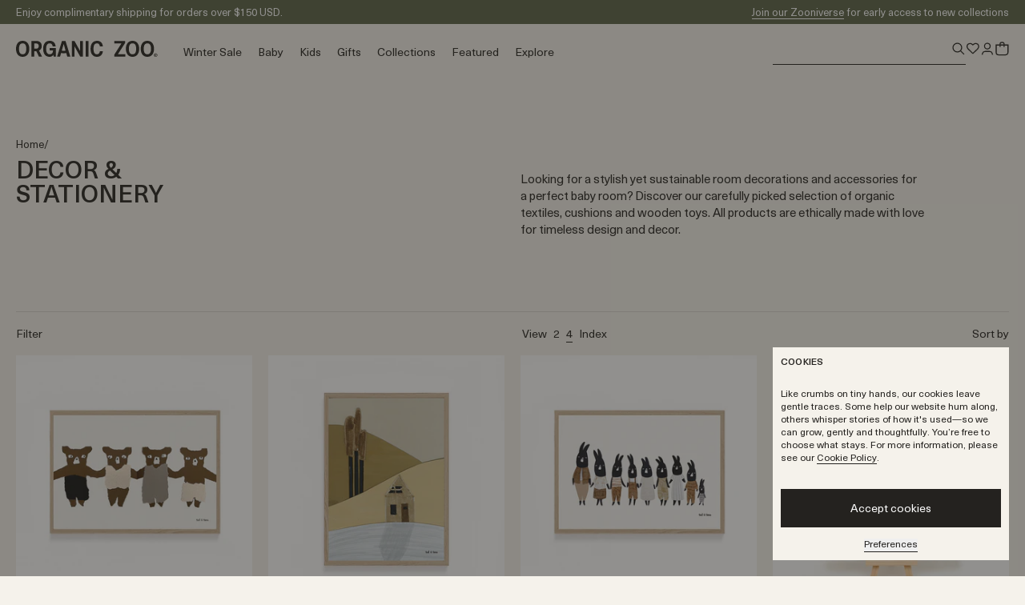

--- FILE ---
content_type: text/javascript
request_url: https://organic-zoo.com/cdn/shop/t/137/assets/app.slider-component.js?v=7748581011137869431768207084
body_size: 1163
content:
(function(){var e=typeof globalThis<"u"?globalThis:typeof self<"u"?self:typeof window<"u"?window:typeof global<"u"?global:{},s={},t={},i=e.parcelRequire5f74;i==null&&((i=function(e2){if(e2 in s)return s[e2].exports;if(e2 in t){var i2=t[e2];delete t[e2];var r2={id:e2,exports:{}};return s[e2]=r2,i2.call(r2.exports,r2,r2.exports),r2.exports}var h=new Error("Cannot find module '"+e2+"'");throw h.code="MODULE_NOT_FOUND",h}).register=function(e2,s2){t[e2]=s2},e.parcelRequire5f74=i),(0,i.register)("gjV2B",function(e2,s2){var t2,i2,r2,h;t2=e2.exports,i2="debounce",r2=function(){return o},Object.defineProperty(t2,i2,{get:r2,set:h,enumerable:!0,configurable:!0});const o=(e3,s3)=>{let t3;const i3=(...i4)=>{clearTimeout(t3),t3=setTimeout(()=>{clearTimeout(t3),e3(...i4)},s3)};return i3.cancel=()=>{clearTimeout(t3),t3=null},i3}});var r=i("gjV2B");customElements.get("slider-component")||customElements.define("slider-component",class extends HTMLElement{constructor(){if(super(),this.slider=this.querySelector('[id^="Slider-"]'),!this.slider)return;this.slides=Array.from(this.querySelectorAll("[data-slide]")),this.sliderMarkers=this.querySelector('[id^="SliderMarkers-"]');const e2=this.closest(".shopify-section");this.controls=this.querySelector(".slider-controls")||e2?.querySelector(".slider-controls"),this.previous=this.querySelector("[data-previous]")||e2?.querySelector("[data-previous]"),this.next=this.querySelector("[data-next]")||e2?.querySelector("[data-next]"),this.isSetup=!1,this.isVisible=null,this.arrowObserver=null,this.markerObserver=null,this.displayObserver=null,this.controlsResizeObserver=null,this.hoverMQ=window.matchMedia("(hover: none)"),this.tabletMQ=window.matchMedia("(max-width: 1024px)"),this.handleNext=this.handleNext.bind(this),this.handlePrevious=this.handlePrevious.bind(this),this.handleHoverChange=this.handleHoverChange.bind(this),this.handleTabletChange=this.handleTabletChange.bind(this),this.checkControlsVisibility=(0,r.debounce)(this.checkControlsVisibility.bind(this),100)}connectedCallback(){if(this.hasAttribute("data-hidden-destroy")){console.log("jimmy destyroy");const e2=this.offsetWidth>0||this.offsetHeight>0;this.isVisible=e2,e2&&this.init(),this.displayObserver||this.setupDisplayObserver()}else console.log("jimmy init"),this.init()}init(){this.handleHoverChange(this.hoverMQ),this.sliderMarkers&&this.handleTabletChange(this.tabletMQ),this.hoverMQ.addEventListener("change",this.handleHoverChange),this.sliderMarkers&&this.tabletMQ.addEventListener("change",this.handleTabletChange),this.setupControlsResizeObserver()}setupSlider(){!this.isSetup&&(this.previous||this.next)&&this.slides.length&&(this.isSetup=!0,this.previous?.addEventListener("click",this.handlePrevious),this.next?.addEventListener("click",this.handleNext),!this.arrowObserver&&this.slider.clientWidth>0&&(this.arrowObserver=this.createArrowObserver(),this.slides.length>1&&(this.arrowObserver.observe(this.slides[0]),this.arrowObserver.observe(this.slides[this.slides.length-1]))))}setupMarkers(){if(!this.markerObserver&&this.sliderMarkers){this.markerObserver=this.createMarkerObserver();for(const e2 of this.slides)this.markerObserver.observe(e2)}}checkControlsVisibility(){!this.slider||!this.controls||this.slider.clientWidth<1||(this.slider.scrollWidth>this.slider.clientWidth?(this.controls.style.display="",this.controls.removeAttribute("aria-hidden")):(this.controls.style.display="none",this.controls.setAttribute("aria-hidden","true")))}setupControlsResizeObserver(){this.slider&&this.controls&&!this.controlsResizeObserver&&(this.controlsResizeObserver=new ResizeObserver(()=>{this.checkControlsVisibility()}),this.controlsResizeObserver.observe(this.slider),this.controlsResizeObserver.observe(this),this.checkControlsVisibility())}handleNext(){const e2=this.slides[0]?.clientWidth*Number(getComputedStyle(this).getPropertyValue("--movement_columns"));isNaN(e2)||this.slider.scrollBy({left:e2,behavior:"smooth"})}handlePrevious(){const e2=this.slides[0]?.clientWidth*Number(getComputedStyle(this).getPropertyValue("--movement_columns"));isNaN(e2)||this.slider.scrollBy({left:-e2,behavior:"smooth"})}handleHoverChange(e2){const s2=!e2.matches,t2=this.hasAttribute("data-tablet");s2&&!t2||!s2&&t2?this.setupSlider():this.destroySlider()}handleTabletChange(e2){e2.matches?this.setupMarkers():this.destroyMarkers()}createArrowObserver(){return new IntersectionObserver(e2=>{for(const s2 of e2){if(getComputedStyle(this).display==="none")continue;const e3=this.slides.indexOf(s2.target),t2=s2.isIntersecting;e3===0?(this.previous?.setAttribute("aria-hidden",t2),t2?this.previous?.setAttribute("disabled",""):this.previous?.removeAttribute("disabled")):e3===this.slides.length-1&&(this.next?.setAttribute("aria-hidden",t2),t2?this.next?.setAttribute("disabled",""):this.next?.removeAttribute("disabled"))}},{root:this.slider,threshold:.95})}createMarkerObserver(){return new IntersectionObserver(e2=>{for(const s2 of e2)if(s2.isIntersecting){this.sliderMarkers.querySelector("[data-active]")?.removeAttribute("data-active");const e3=this.slides.indexOf(s2.target);this.sliderMarkers.querySelector(`[data-position-marker="${e3}"]`)?.setAttribute("data-active","")}},{root:this.slider,threshold:.95})}setupDisplayObserver(){this.displayObserver=new ResizeObserver(e2=>{if(!e2||!e2.length)return;const s2=e2[0],t2=s2.contentRect.width>0||s2.contentRect.height>0;this.isVisible!==t2&&(t2?this.init():this.destroy(),this.isVisible=t2)}),this.displayObserver.observe(this)}destroy(){this.destroySlider(),this.destroyMarkers(),this.destroyControlsResizeObserver(),this.hoverMQ.removeEventListener("change",this.handleHoverChange),this.sliderMarkers&&this.tabletMQ.removeEventListener("change",this.handleTabletChange)}destroySlider(){this.isSetup&&(this.isSetup=!1,this.previous?.removeEventListener("click",this.handlePrevious),this.next?.removeEventListener("click",this.handleNext),this.arrowObserver?.disconnect(),this.arrowObserver=null)}destroyMarkers(){this.markerObserver&&(this.markerObserver.disconnect(),this.markerObserver=null)}destroyControlsResizeObserver(){this.controlsResizeObserver?.disconnect(),this.controlsResizeObserver=null}destroyDisplayObserver(){this.displayObserver?.disconnect(),this.displayObserver=null}disconnectedCallback(){this.destroy(),this.destroyDisplayObserver(),this.destroyControlsResizeObserver()}refresh(){this.slides=Array.from(this.querySelectorAll("[data-slide]")),this.checkControlsVisibility(),this.setupSlider(),this.arrowObserver&&(this.arrowObserver.disconnect(),this.arrowObserver=null,this.slides.length>1&&this.slider.clientWidth>0&&(this.arrowObserver=this.createArrowObserver(),this.arrowObserver.observe(this.slides[0]),this.arrowObserver.observe(this.slides[this.slides.length-1])))}})})();
//# sourceMappingURL=/cdn/shop/t/137/assets/app.slider-component.js.map?v=7748581011137869431768207084


--- FILE ---
content_type: text/javascript
request_url: https://organic-zoo.com/cdn/shop/t/137/assets/app.review-company.js?v=52899051684372444381762440985
body_size: -104
content:
customElements.get("review-company")||customElements.define("review-company",class extends HTMLElement{constructor(){super(),this.ratingNumberEl=this.querySelector("[data-rating-number]"),this.ratingStarsEl=this.querySelector("[data-rating-stars]"),this.ratingCountEl=this.querySelector("[data-rating-count]"),this.ratingTextEl=this.querySelector("[data-rating-text]")}async connectedCallback(){if(window.Shopify?.app_config?.reviews_io?.store)try{const t=await fetch(`https://api.reviews.io/stats/all?store=${window.Shopify.app_config.reviews_io.store}`,{headers:{accept:"application/json"}});if(!t.ok)throw new Error(`HTTP error! status: ${t.status}`);const{company_review_stats:e}=await t.json();if(parseFloat(e?.average_rating)===0)return void(this.style.display="none");const i=t2=>{const e2=String(t2);if(e2.includes(".")){const[t3,i2]=e2.split(".");return i2.length>1?`${t3}.${i2.slice(0,1)}`:e2}return e2};[e?.average_rating&&this.ratingNumberEl&&(this.ratingNumberEl.textContent=i(parseFloat(parseFloat(e.average_rating).toFixed(2)))),e?.average_rating&&this.ratingStarsEl&&(this.ratingStarsEl.style.width=20*parseFloat(e.average_rating)+"%"),e?.total_reviews!==void 0&&this.ratingCountEl&&(this.ratingCountEl.textContent=e.total_reviews.toLocaleString())].some(Boolean)&&(this.ratingTextEl&&(this.ratingTextEl.textContent=`${e?.total_reviews>1?window.strings?.review?.other:window.strings?.review?.one}`),this.classList.remove("hidden"),this.classList.add("flex"),setTimeout(()=>this.classList.remove("opacity-0","pointer-events-none"),100))}catch(t){console.error("Error fetching company review stats:",t)}}});
//# sourceMappingURL=/cdn/shop/t/137/assets/app.review-company.js.map?v=52899051684372444381762440985


--- FILE ---
content_type: text/javascript
request_url: https://organic-zoo.com/cdn/shop/t/137/assets/app.header-menu.js?v=66760876740105432471762440975
body_size: 29
content:
customElements.get("header-menu")||customElements.define("header-menu",class extends HTMLElement{constructor(){super(),this.details=this.querySelector("details.header--level1"),this.megaMenu=this.querySelector('[id^="MegaMenu-Content-"]'),this.fadeTimeouts=new Map,this.isDesktop=window.matchMedia("(min-width: 1025px)"),this.closeButtons=Array.from(this.querySelectorAll("button[data-close-menu]")),this.close=this.close.bind(this)}connectedCallback(){this.handleMediaChange(this.isDesktop),this.isDesktop.addEventListener("change",this.handleMediaChange),this.closeButtons.length&&this.closeButtons.forEach(e=>e.addEventListener("click",this.close))}disconnectedCallback(){this.isDesktop.removeEventListener("change",this.handleMediaChange),this.removeDesktopListeners(),this.clearAllFadeTimeouts(),this.closeButtons.length&&this.closeButtons.forEach(e=>e.removeEventListener("click",this.close))}handleMediaChange=e=>{e.matches?this.addDesktopListeners():(this.removeDesktopListeners(),this.close())};onToggle=e=>{const t=e.newState==="open";this.megaMenu.setAttribute("aria-hidden",!t),this.megaMenu.setAttribute("tabindex",t?"0":"-1")};handleSubMenuHover=e=>{const t=e.target.closest("a"),s=e.target.closest('[id^="SubMenu-Content"]');if(!t||!s)return;const i=s.querySelector(".header__hover-bullet");if(!i)return;const o=s.id;if(this.fadeTimeouts.has(o)&&(clearTimeout(this.fadeTimeouts.get(o)),this.fadeTimeouts.delete(o)),e.type==="mouseover"){const e2=t.offsetTop-s.offsetTop;i.style.transform=`translateY(${e2}px)`,i.classList.remove("opacity-0")}else if(e.type==="mouseout"){const e2=setTimeout(()=>{i.classList.add("opacity-0"),this.fadeTimeouts.delete(o)},300);this.fadeTimeouts.set(o,e2)}};addDesktopListeners(){this.desktopListenersAdded||(this.details?.addEventListener("toggle",this.onToggle),this.megaMenu?.addEventListener("mouseover",this.handleSubMenuHover),this.megaMenu?.addEventListener("mouseout",this.handleSubMenuHover),this.desktopListenersAdded=!0)}removeDesktopListeners(){this.desktopListenersAdded&&(this.details?.removeEventListener("toggle",this.onToggle),this.megaMenu?.removeEventListener("mouseover",this.handleSubMenuHover),this.megaMenu?.removeEventListener("mouseout",this.handleSubMenuHover),document.removeEventListener("click",this.handleOutsideClick),this.desktopListenersAdded=!1)}close(){if(this.megaMenu&&this.megaMenu.contains(document.activeElement)){const e=this.details?.querySelector("summary");e&&e.focus()}this.details?.hasAttribute("open")&&this.details.removeAttribute("open")}clearAllFadeTimeouts(){this.fadeTimeouts.forEach(clearTimeout),this.fadeTimeouts.clear()}});
//# sourceMappingURL=/cdn/shop/t/137/assets/app.header-menu.js.map?v=66760876740105432471762440975


--- FILE ---
content_type: text/javascript
request_url: https://organic-zoo.com/cdn/shop/t/137/assets/app.ajax-modal.js?v=17307834406852511761762440967
body_size: -125
content:
customElements.get("ajax-modal")||customElements.define("ajax-modal",class extends HTMLElement{button=this.querySelector("a");url=this.button?.href;view=this.dataset.view;parent=this.closest("li")||this.closest(".shopify-section");delay=0;constructor(){super()}loadStart(){this.parent?.classList.add("opacity-50","cursor-wait")}loadEnd(){this.parent?.classList.remove("opacity-50","cursor-wait")}load(t){this.loadStart();const e=new URL(this.url);this.view&&e.searchParams.set("view",this.view),fetch(e).then(t2=>{if(t2.ok)return t2.text();console.warn(t2),location.href=e}).then(e2=>{document.body.insertAdjacentHTML("beforeend",e2),window.dispatchEvent(new CustomEvent("locker_add",{detail:this.modalId})),setTimeout(()=>{t&&t.click(),document.getElementById(this.modalId)?.click()},this.hasAttribute("data-index")?this.delay:0)}).catch(t2=>{console.warn(t2),location.href=e}).finally(()=>{this.loadEnd()})}connectedCallback(){this.url&&(this.modalId=this.url.split("/"),this.modalId=`Modal-${this.modalId[this.modalId.length-1].split("?")[0]}`,this.view&&(this.modalId+=`-${this.view}`),this.button.addEventListener("click",t=>{t.preventDefault();const e=document.querySelector("[data-locker]:checked");if(document.getElementById(this.modalId))if(e&&e.click(),this.hasAttribute("data-index")){const t2=document.querySelector(`#${this.modalId} ~ div vanilla-slider`);t2&&t2.dispatchEvent(new CustomEvent("goto",{bubbles:!1,detail:{index:Number.parseInt(this.dataset.index)}})),setTimeout(()=>document.getElementById(this.modalId).click(),this.delay)}else document.getElementById(this.modalId).click();else this.hasAttribute("data-index")&&(window.index=Number.parseInt(this.dataset.index)),this.load(e)}))}});
//# sourceMappingURL=/cdn/shop/t/137/assets/app.ajax-modal.js.map?v=17307834406852511761762440967


--- FILE ---
content_type: text/javascript
request_url: https://organic-zoo.com/cdn/shop/t/137/assets/app.delivery-message.js?v=173644971774958194671762440973
body_size: 1489
content:
customElements.get("delivery-message")||customElements.define("delivery-message",class extends HTMLElement{constructor(){super(),this.cacheElements();const t=this.querySelector("[data-delivery-option-data]");try{this.data=t?.innerHTML?JSON.parse(t.innerHTML):null}catch(t2){console.error("Failed to parse delivery data:",t2),this.data=null}if(this.excludedDatesSet=new Set,this.memoizedDeliveryDates=new Map,this.cutoffHour=null,this.data&&this.data.cutoff){const t2=new Date(this.data.cutoff);this.cutoffHour=t2.getUTCHours()}this.dayNameToNumber={Sunday:0,Monday:1,Tuesday:2,Wednesday:3,Thursday:4,Friday:5,Saturday:6},this.excludedDaysOfWeek=new Set,this.data&&this.data.days_excluded&&Array.isArray(this.data.days_excluded)&&this.data.days_excluded.forEach(t2=>{const e=this.dayNameToNumber[t2];e!==void 0&&this.excludedDaysOfWeek.add(e)}),this.locale=window.Shopify&&window.Shopify.locale?`${window.Shopify.locale}${window.Shopify.country?"-"+window.Shopify.country:""}`:document.documentElement.lang||navigator.language||"en",this.monthFormatterLong=new Intl.DateTimeFormat(this.locale,{month:"long",timeZone:"UTC"}),this.monthFormatterShort=new Intl.DateTimeFormat(this.locale,{month:"short",timeZone:"UTC"})}cacheElements(){this.elements=Object.fromEntries(Object.entries({cutoffEl:"[data-delivery-cutoff-container]",countdownEl:"[data-delivery-countdown-container]",genericEl:"[data-delivery-generic-container]",regularContainerEl:"[data-delivery-container]",countdownTextEl:"[data-delivery-countdown]"}).map(([t,e])=>[t,this.querySelector(e)])),this.elements.dateEls=this.querySelectorAll("[data-delivery-date]"),this.elements.dateRangeEls=this.querySelectorAll("[data-delivery-date-range]")}formatCountdown(t,e,a){const i=window.strings.timeUnitAbbreviation,s=[];if(t>0&&s.push({value:t,unit:"hour"}),e>0&&s.push({value:e,unit:"minute"}),a>0&&s.push({value:a,unit:"second"}),s.length===0)return`0${i.second}`;const n=s.slice(0,2).map(t2=>`${t2.value}${i[t2.unit]}`);return n.length===2?`${n[0]} ${window.strings.conjunction} ${n[1]}`:n.join("")}updateCountdown(t){const{countdownTextEl:e}=this.elements;if(!e)return!1;const a=new Date,i=3600*(t-a.getUTCHours())-60*a.getUTCMinutes()-a.getUTCSeconds();if(i<0||i<60)return e.textContent=this.formatCountdown(0,1,0),!1;const s=Math.floor(i/3600),n=Math.floor(i%3600/60),o=i%60;return e.textContent=this.formatCountdown(s,n,o),!0}toggleVisibility(t,e){t&&(t.classList.toggle("hidden",!e),t.classList.toggle("opacity-0",!e),t.setAttribute("aria-hidden",String(!e)))}formatDateForExclusion(t){return t.toISOString().split("T")[0].replace(/-/g,"/")}isDateExcluded(t){const e=this.formatDateForExclusion(t),a=t.getUTCDay();return this.excludedDatesSet.has(e)||this.excludedDaysOfWeek.size>0&&this.excludedDaysOfWeek.has(a)}calculateDeliveryDate(t,e,a){const i=`${t}-${e.toISOString().split("T")[0]}-${e.getUTCHours()}-${a}`;if(this.memoizedDeliveryDates.has(i))return new Date(this.memoizedDeliveryDates.get(i));const s=new Date(e);a!==null&&e.getUTCHours()>=a&&s.setUTCDate(s.getUTCDate()+1);let n=0;for(;n<t;)s.setUTCDate(s.getUTCDate()+1),this.isDateExcluded(s)||n++;return this.memoizedDeliveryDates.set(i,s.toISOString()),s}formatDeliveryDate(t,e={includeDay:!0,shortMonth:!1,includeMonth:!0}){const{includeDay:a,shortMonth:i,includeMonth:s}=e,n=this.locale;if(e.useNaturalLanguage!==!1&&this.shouldUseNaturalDayName(t))return this.formatNaturalDayName(t);const o={day:a?"numeric":void 0,month:s?i?"short":"long":void 0};let l=new Intl.DateTimeFormat(n,o).format(t);if(a&&n.startsWith("en")){const t2=t3=>t3+({one:"st",two:"nd",few:"rd",other:"th"}[new Intl.PluralRules(n,{type:"ordinal"}).select(t3)]||"th");l=l.replace(/\b(\d{1,2})\b/,(e2,a2)=>t2(Number(a2)))}return l}shouldUseNaturalDayName(t){const e=new Date,a=Math.ceil((t-e)/864e5);return a>0&&a<=7}formatNaturalDayName(t){const e=new Date,a=Math.ceil((t-e)/864e5);if(a===1)return"tomorrow";if(a<=7){const i=new Intl.DateTimeFormat(this.locale,{weekday:"long",timeZone:"UTC"}).format(t),s=new Date(e);s.setUTCDate(e.getUTCDate()-e.getUTCDay()),s.setUTCHours(0,0,0,0);const n=new Date(s);return n.setUTCDate(s.getUTCDate()+6),n.setUTCHours(23,59,59,999),t>=s&&t<=n&&a>1?`this ${i}`:i}return this.formatDeliveryDate(t,{useNaturalLanguage:!1})}updateElementContent(t,e){t&&e!==null&&t.forEach(t2=>{t2.textContent!==e&&(t2.textContent=e)})}updateDisplay(){if(!this.data)return;const t=new Date,{minimum_days:e,maximum_days:a,dates_excluded:i,cutoff:s}=this.data;this.excludedDatesSet.size===0&&i&&i.split(",").map(t2=>t2.trim()).forEach(t2=>this.excludedDatesSet.add(t2));const n=this.cutoffHour;(!this.lastDateUpdate||t-this.lastDateUpdate>=6e4)&&(this.updateDeliveryDates(t,e,a,n),this.lastDateUpdate=t),this.updateVisibility(t,n)}isMonthBeforeDay(){if(this._monthBeforeDay!==void 0)return this._monthBeforeDay;const t=new Intl.DateTimeFormat(this.locale,{year:"numeric",month:"short",day:"numeric"}).formatToParts(new Date),e=t.findIndex(t2=>t2.type==="month"),a=t.findIndex(t2=>t2.type==="day");return this._monthBeforeDay=e<a,this._monthBeforeDay}updateDeliveryDates(t,e,a,i){const{dateEls:s,dateRangeEls:n}=this.elements,o=this.calculateDeliveryDate(a,t,i),l=this.formatDeliveryDate(o);if(s.length>0&&this.updateElementContent(s,l),n.length>0){const a2=this.calculateDeliveryDate(e,t,i);if(a2.getUTCMonth()===o.getUTCMonth()&&a2.getUTCFullYear()===o.getUTCFullYear()&&a2.getUTCDate()===o.getUTCDate())return void this.updateElementContent(n,this.formatDeliveryDate(o,{includeDay:!0,shortMonth:!0,includeMonth:!0}));const s2=this.shouldUseNaturalDayName(a2),l2=this.shouldUseNaturalDayName(o);let r,d;if(s2&&l2)r=this.formatNaturalDayName(a2),d=this.formatNaturalDayName(o);else if(s2||l2)this.isMonthBeforeDay(),r=this.formatDeliveryDate(a2,{includeDay:!0,shortMonth:!0,includeMonth:!0,useNaturalLanguage:!1}),d=this.formatDeliveryDate(o,{includeDay:!0,shortMonth:!0,includeMonth:!0,useNaturalLanguage:!1});else{const t2=this.isMonthBeforeDay();r=this.formatDeliveryDate(a2,{includeDay:!0,shortMonth:!0,includeMonth:t2,useNaturalLanguage:!1}),d=this.formatDeliveryDate(o,{includeDay:!0,shortMonth:!0,includeMonth:!t2,useNaturalLanguage:!1})}this.updateElementContent(n,`${r} - ${d}`)}}updateVisibility(t,e){e&&t.getUTCHours()<e?this.elements.countdownEl?(this.updateCountdown(e),this.toggleVisibility(this.elements.cutoffEl,!1),this.toggleVisibility(this.elements.countdownEl,!0),this.toggleVisibility(this.elements.genericEl,!1)):(this.toggleVisibility(this.elements.cutoffEl,!0),this.toggleVisibility(this.elements.genericEl,!1)):(this.toggleVisibility(this.elements.genericEl,!0),this.toggleVisibility(this.elements.cutoffEl,!1),this.toggleVisibility(this.elements.countdownEl,!1)),this.toggleVisibility(this.elements.regularContainerEl,!0)}connectedCallback(){this.data&&(this.data.dates_excluded&&this.data.dates_excluded.split(",").map(t=>t.trim()).forEach(t=>this.excludedDatesSet.add(t)),this.updateDisplay(),this.updateInterval=setInterval(()=>{this.updateDisplay()},1e3))}disconnectedCallback(){clearInterval(this.updateInterval),this.updateInterval=null,this.excludedDatesSet.clear(),this.excludedDaysOfWeek.clear(),this.data=null,this.elements=null}});
//# sourceMappingURL=/cdn/shop/t/137/assets/app.delivery-message.js.map?v=173644971774958194671762440973


--- FILE ---
content_type: text/javascript
request_url: https://organic-zoo.com/cdn/shop/t/137/assets/app.quick-add-to-cart.js?v=82035466102431915291762440984
body_size: 201
content:
customElements.get("quick-add-to-cart")||customElements.define("quick-add-to-cart",class extends HTMLElement{constructor(){super(),this.viewLayout=null,this.tabletMQ=null,this.addToCartController=null,this.currentOperation=null,this.enableLogging=this.getAttribute("data-enable-logging")==="true",this.viewLayoutElements=this.closest(".shopify-section").querySelectorAll('input[name="product-card-view"]'),this.form=this.querySelector("form"),this.buttonEl=this.querySelector('button[type="submit"]'),this.handleSubmit=this.handleSubmit.bind(this),this.handleInputChange=this.handleInputChange.bind(this),this.handleLayoutChange=this.handleLayoutChange.bind(this),this.updateButton=this.updateButton.bind(this),this.setupDesktop=this.setupDesktop.bind(this),this.setupTablet=this.setupTablet.bind(this)}log(...t){this.enableLogging&&console.log("[QuickAddToCart]",...t)}async cancelPreviousAddToCart(){if(this.addToCartController&&(this.addToCartController.abort(),this.currentOperation))try{await this.currentOperation}catch(t){this.log("Previous operation aborted:",t.name)}this.addToCartController=new AbortController}updateButton(){if(!this.buttonEl)return;const t=this.buttonEl.querySelector("span.pc-qatc-add-long");if(!t)return;const e=this.form.querySelector("input:checked"),i=this.form.querySelector(".product-card__qatc-options"),a=i&&!i.hasAttribute("data-quick-add-to-cart-hidden");e?(this.buttonEl.removeAttribute("disabled"),t.textContent=window.strings?.addToCart||"Add to Cart"):a?(this.buttonEl.setAttribute("disabled","true"),t.textContent=window.strings?.selectOptions||"Select options"):(this.buttonEl.removeAttribute("disabled"),t.textContent=window.strings?.addToCart||"Add to Cart")}async handleSubmit(t){t.preventDefault(),await this.cancelPreviousAddToCart();try{this.currentOperation=window.Shopify.addToCart(this.form,{signal:this.addToCartController.signal}),await this.currentOperation,this.viewLayout!=="two"&&this.form.reset()}catch(t2){t2.name!=="AbortError"?console.error("Quick add submission failed:",t2):this.log("Submit operation was aborted")}finally{this.currentOperation=null,this.updateButton()}}async handleInputChange(t){if(this.viewLayout!=="two"){await this.cancelPreviousAddToCart();try{this.currentOperation=window.Shopify.addToCart(this.form,{signal:this.addToCartController.signal}),await this.currentOperation,this.form.reset()}catch(t2){t2.name!=="AbortError"?console.error("Quick add on input change failed:",t2):this.log("Input change operation was aborted")}finally{this.currentOperation=null,this.updateButton()}}else this.updateButton()}async handleLayoutChange(t){await this.cancelPreviousAddToCart(),this.viewLayout=t.target.value,this.form.reset(),this.updateButton()}setupDesktop(){this.viewLayoutElements.length&&this.viewLayoutElements.forEach(t=>{t.checked&&(this.viewLayout=t.value),t.addEventListener("change",this.handleLayoutChange)})}setupTablet(){this.viewLayout=null,this.viewLayoutElements.length&&this.viewLayoutElements.forEach(t=>t.removeEventListener("change",this.handleLayoutChange))}connectedCallback(){if(!this.form)return;this.addToCartController=new AbortController,this.tabletMQ=window.matchMedia("(max-width: 1024px)"),this.tabletMQ.matches?this.setupTablet():this.setupDesktop(),this.tabletMQ.addEventListener("change",t2=>{t2.matches?this.setupTablet():this.setupDesktop()});const t=this.form.querySelector("input[checked]");t&&(t.checked=!1,t.removeAttribute("checked")),this.form.addEventListener("submit",this.handleSubmit),this.hasAttribute("data-change-submit")&&this.form.addEventListener("input",this.handleInputChange),this.updateButton()}disconnectedCallback(){this.addToCartController&&this.addToCartController.abort(),this.form.removeEventListener("submit",this.handleSubmit),this.hasAttribute("data-change-submit")&&this.form.removeEventListener("input",this.handleInputChange),this.viewLayoutElements.length&&this.viewLayoutElements.forEach(t=>t.removeEventListener("change",this.handleLayoutChange))}});
//# sourceMappingURL=/cdn/shop/t/137/assets/app.quick-add-to-cart.js.map?v=82035466102431915291762440984


--- FILE ---
content_type: text/javascript
request_url: https://organic-zoo.com/cdn/shop/t/137/assets/app.product-form.js?v=126869708606574214071764859364
body_size: 1765
content:
(function(){var t=typeof globalThis<"u"?globalThis:typeof self<"u"?self:typeof window<"u"?window:typeof global<"u"?global:{},e={},a={},i=t.parcelRequire5f74;i==null&&((i=function(t2){if(t2 in e)return e[t2].exports;if(t2 in a){var i2=a[t2];delete a[t2];var r2={id:t2,exports:{}};return e[t2]=r2,i2.call(r2.exports,r2,r2.exports),r2.exports}var n=new Error("Cannot find module '"+t2+"'");throw n.code="MODULE_NOT_FOUND",n}).register=function(t2,e2){a[t2]=e2},t.parcelRequire5f74=i),(0,i.register)("6ph3s",function(t2,e2){var a2,i2,r2,n;a2=t2.exports,i2="default",r2=function(){return o},Object.defineProperty(a2,i2,{get:r2,set:n,enumerable:!0,configurable:!0});var o=(t3,e3)=>{const a3=["USD","CAD","AUD","HKD","SGD","NZD","SEK","DKK","NOK","CHF"].includes(e3),i3=["USD","CAD","AUD","HKD","SGD","NZD"].includes(e3);return a3?`${i3?"$":""}${Shopify.formatMoney(t3,"{{amount_no_decimals}}")} <span class="text-3xs">${e3}</span>`:Shopify.formatMoney(t3,Shopify.money_format).replace(/\.00$/,"")}});var r=i("6ph3s");customElements.get("product-form")||customElements.define("product-form",class extends HTMLElement{form=this.querySelector("form");lowInventory=+this.dataset.lowInventory;currentVariant=!1;options;lastGtmEvent={handle:null,value:null,time:0};getParent=()=>this.closest("[data-product]")||this.closest(".shopify-section");getTarget=(t2=!1)=>[this,""];buttons=()=>{const[t2,e2]=this.getTarget();return Array.from(t2.querySelectorAll(`${e2}[type="submit"]`)).filter(t3=>!t3.closest("stock-notifier"))};onChange=t2=>{t2.target.hasAttribute("data-ignore")||(this.pushOptionChangeToGTM(t2),this.updateOptions(t2),this.updateMasterId(t2),this.updatePrice(),this.updateInventory(),this.updateURL(),this.updateMadeToOrder(),this.updateStockNotifier(),this.updateButton(this.currentVariant?this.currentVariant.available?"available":"soldOut":"unavailable"),this.dispatchEvent(new CustomEvent("variant:change",{bubbles:!0,detail:{variant:this.currentVariant}})))};pushOptionChangeToGTM=t2=>{if(!t2.isTrusted)return;const e2=t2.target,a2=e2.getAttribute("data-gtm-option-name");if(!a2)return;const i2=a2.toLowerCase().trim().replace(/[\s-]+/g,"_"),r2=e2.value,n=Date.now();if(this.lastGtmEvent.handle===i2&&this.lastGtmEvent.value===r2&&n-this.lastGtmEvent.time<100)return;this.lastGtmEvent={handle:i2,value:r2,time:n};const o=this.getProductData();window.dataLayer=window.dataLayer||[];const s={event:`${i2}_select`,content_type:`pdp_${i2}`,item_id:this.currentVariant?.sku||o.id,item_name:o.title,product_name:o.title,page_section:"main-content",page_type:"pdp"};s[`${i2}_selected`]=r2,window.dataLayer.push(s)};updateStockNotifier=()=>{if(!this.stockNotifierEl)return;const t2=!this.currentVariant||this.currentVariant.available;this.stockNotifierEl.classList.toggle("hidden",t2),this.stockNotifierEl.setAttribute("aria-hidden",t2)};updateOptions=t2=>{const[e2,a2]=this.getTarget(t2),{target:i2}=t2;e2.querySelectorAll(`${a2}[data-option-title="${i2.name}"]`).forEach(t3=>t3.textContent=i2.value),e2.querySelectorAll(`${a2}[name="${i2.name}"]`).forEach(t3=>{t3.tagName==="SELECT"?t3.value=i2.value:t3.checked=t3.value==i2.value}),this.options=Array.from(this.querySelectorAll('select[name^="option"],input[name^="option"]:checked'),t3=>t3.value)};updateMasterId=t2=>{const e2=this.getVariantData();this.currentVariant=e2.length===1?e2[0]:e2.find(t3=>!t3.options.some((t4,e3)=>this.options[e3]!==t4)),this.querySelector('[name="id"]').value=this.currentVariant?.id||"";const[a2,i2]=this.getTarget(t2);a2.querySelectorAll(`${i2}[data-variant-title]`).forEach(t3=>t3.dataset.variantTitle=this.currentVariant?.title||""),a2.querySelectorAll(`${i2}[data-variant-sku]`).forEach(t3=>t3.dataset.variantSku=this.currentVariant?.sku||"")};updateInventory=()=>{const t2=this.querySelector("[data-inventory]"),e2=this.currentVariant;t2.innerText=this.lowInventory&&e2&&e2.inventory_quantity>0&&e2.inventory_quantity<=this.lowInventory&&e2.inventory_management==="shopify"&&e2.inventory_policy==="deny"?window.strings?.inventory?.only?.replace("{{ count }}",e2.inventory_quantity):""};updatePrice=()=>{const t2=this.getProductData(),e2=this.currentVariant?.price||t2.price,a2=this.currentVariant?.compare_at_price||t2.compare_at_price,i2=a2>e2;this.getParent().querySelectorAll("[data-price]").forEach(t3=>{t3.innerHTML=(0,r.default)(e2,window.Shopify.currency.active);const a3=!t3.parentElement.hasAttribute("data-is-atc");t3.classList.toggle("text-red",i2&&a3),a3||(t3.parentElement.classList.toggle("hidden",!this.currentVariant?.available),t3.parentElement.classList.toggle("flex",this.currentVariant?.available))}),this.getParent().querySelectorAll("[data-compare-at-price]").forEach(t3=>{t3.innerHTML=i2&&!t3.parentElement.hasAttribute("data-is-atc")?(0,r.default)(a2,window.Shopify.currency.active):""})};updateButton=t2=>{const e2={available:{text:window.strings.addToCart,disabled:!1},soldOut:{text:window.strings.soldOut,disabled:!0},unavailable:{text:window.strings.selectOptions,disabled:!0}},{text:a2,disabled:i2}=e2[t2];this.buttons().forEach(t3=>{const e3=t3.querySelector("[data-atc-text]"),r2=t3.querySelector("[data-atc-price]");(e3||t3).textContent=a2,r2&&(r2.classList.toggle("flex",!i2),r2.classList.toggle("hidden",i2)),t3.closest("[data-sticky]")||(t3.disabled=i2,t3.classList.toggle("btn--primary",!i2),t3.classList.toggle("btn--secondary",i2))})};updateURL=()=>{if(!this.hasAttribute("data-url")||this.getVariantData().length<=1||!this.currentVariant||this.hasAttribute("data-modal")||!this.querySelector('[type="submit"]'))return;const t2=new URL(window.location.href);t2.searchParams.set("variant",this.currentVariant.id);const e2=`${this.dataset.url}${t2.searchParams.toString()?`?${t2.searchParams}`:""}`;window.history.replaceState({path:e2},"",e2)};updateMadeToOrder=()=>{const t2=this.querySelector("[data-made-order]");if(!t2||t2.dataset.madeOrder!=="true")return;const e2=this.currentVariant;t2.innerHTML=e2&&e2.inventory_management==="shopify"&&e2.inventory_policy==="continue"&&e2.inventory_quantity<=0?`<input type="hidden" name="properties[Made to order]" value="${window.strings.madeToOrderProperty}">`:""};getProductData=()=>{if(!this.productData){const t2='[type="application/json"][data-product-json]',e2=this.querySelector(t2)||this.querySelector('[type="application/json"]');this.productData=JSON.parse(e2.textContent)}return this.productData};getVariantData=()=>{if(!this.variantData){const t2='[type="application/json"][data-variant-json]',e2=this.querySelector(t2);this.variantData=e2?JSON.parse(e2.textContent):this.getProductData().variants}return this.variantData};onSubmitHandler=async t2=>{t2.preventDefault();const e2=document.querySelector('input[type="checkbox"][id^="Modal-"][data-locker]:checked');e2&&e2.checked&&e2.click();try{await window.Shopify.addToCart(this.form)}catch(t3){console.error("Product form submit add to cart failed:",t3),this.form.submit()}};initializeVariant=()=>{this.options=Array.from(this.querySelectorAll('select[name^="option"],input[name^="option"]:checked'),t3=>t3.value);const t2=this.getVariantData();this.currentVariant=t2.length===1?t2[0]:t2.find(t3=>!t3.options.some((t4,e2)=>this.options[e2]!==t4)),this.querySelector('[name="id"]').value=this.currentVariant?.id||"",this.updatePrice(),this.updateInventory(),this.updateMadeToOrder(),this.updateStockNotifier(),this.updateButton(this.currentVariant?this.currentVariant.available?"available":"soldOut":"unavailable"),this.dispatchEvent(new CustomEvent("variant:change",{bubbles:!0,detail:{variant:this.currentVariant}}))};connectedCallback(){const t2=this.form.getAttribute("id");t2?document.querySelectorAll(`[form="${t2}"]`).forEach(t3=>t3.addEventListener("change",this.onChange)):this.addEventListener("change",this.onChange),this.stockNotifierEl=this.querySelector("stock-notifier"),this.form.addEventListener("submit",this.onSubmitHandler),this.initializeVariant(),this.querySelectorAll("[data-quantity]").forEach(t3=>{t3.addEventListener("click",e2=>{e2.preventDefault(),e2.stopPropagation();const a2=t3.parentNode.querySelector('[name="quantity"]'),i2=Math.max(1,+a2.value+(t3.hasAttribute("data-minus")?-1:1));this.getParent().querySelectorAll('[name="quantity"]').forEach(t4=>t4.value=i2)}),t3.classList.remove("hidden")})}})})();
//# sourceMappingURL=/cdn/shop/t/137/assets/app.product-form.js.map?v=126869708606574214071764859364


--- FILE ---
content_type: text/javascript
request_url: https://organic-zoo.com/cdn/shop/t/137/assets/app.tool-tip.js?v=74536171584273501231762440994
body_size: -204
content:
customElements.get("tool-tip")||customElements.define("tool-tip",class extends HTMLElement{constructor(){super(),this.textElement=this.querySelector("[data-tooltip-text]"),this.clonedTooltip=null,this.handleME=this.handleME.bind(this),this.handleML=this.handleML.bind(this),this.handleMouseMove=this.handleMouseMove.bind(this)}handleME(t){this.clonedTooltip.style.opacity="1"}handleML(t){this.clonedTooltip&&(this.clonedTooltip.style.opacity="0")}handleMouseMove(t){if(!this.clonedTooltip)return;const e=this.getBoundingClientRect(),o=t.clientX-e.left,l=t.clientY-e.top,i=e.left+o+10,s=e.top+l+10;this.clonedTooltip.style.transform=`translate(${i}px, ${s}px)`}connectedCallback(){this.textElement&&(this.addEventListener("mouseenter",this.handleME),this.addEventListener("mouseleave",this.handleML),this.addEventListener("mousemove",this.handleMouseMove),this.clonedTooltip||(this.clonedTooltip=this.textElement.cloneNode(!0),this.clonedTooltip.classList.add("tool-tip-clone"),this.clonedTooltip.classList.remove("sr-only"),this.clonedTooltip.classList.add("tool-tip"),this.clonedTooltip.style.position="fixed",this.clonedTooltip.style.top="0",this.clonedTooltip.style.left="0",this.clonedTooltip.style.pointerEvents="none",this.clonedTooltip.style.zIndex="9999",this.clonedTooltip.style.opacity="0",document.body.appendChild(this.clonedTooltip)))}disconnectedCallback(){this.textElement&&(this.removeEventListener("mouseenter",this.handleME),this.removeEventListener("mouseleave",this.handleML),this.removeEventListener("mousemove",this.handleMouseMove),this.clonedTooltip&&this.clonedTooltip.parentNode&&(document.body.removeChild(this.clonedTooltip),this.clonedTooltip=null))}});
//# sourceMappingURL=/cdn/shop/t/137/assets/app.tool-tip.js.map?v=74536171584273501231762440994


--- FILE ---
content_type: text/javascript
request_url: https://organic-zoo.com/cdn/shop/t/137/assets/app.facet-filters-form.js?v=15191900605276423211768299191
body_size: 3320
content:
(function(){var e=typeof globalThis<"u"?globalThis:typeof self<"u"?self:typeof window<"u"?window:typeof global<"u"?global:{},t={},r={},i=e.parcelRequire5f74;i==null&&((i=function(e2){if(e2 in t)return t[e2].exports;if(e2 in r){var i2=r[e2];delete r[e2];var n2={id:e2,exports:{}};return t[e2]=n2,i2.call(n2.exports,n2,n2.exports),n2.exports}var o2=new Error("Cannot find module '"+e2+"'");throw o2.code="MODULE_NOT_FOUND",o2}).register=function(e2,t2){r[e2]=t2},e.parcelRequire5f74=i),(0,i.register)("gjV2B",function(e2,t2){var r2,i2,n2,o2;r2=e2.exports,i2="debounce",n2=function(){return a},Object.defineProperty(r2,i2,{get:n2,set:o2,enumerable:!0,configurable:!0});const a=(e3,t3)=>{let r3;const i3=(...i4)=>{clearTimeout(r3),r3=setTimeout(()=>{clearTimeout(r3),e3(...i4)},t3)};return i3.cancel=()=>{clearTimeout(r3),r3=null},i3}});var n=i("gjV2B");function o(e2){if(e2.code.toUpperCase()!=="ESCAPE")return;const t2=e2.target.closest("details[open]");if(!t2)return;const r2=t2.querySelector("summary");t2.removeAttribute("open"),r2.setAttribute("aria-expanded",!1),r2.focus()}(()=>{if(!customElements.get("facet-filters-form")){class e2 extends HTMLElement{constructor(){super(),this.onActiveFilterClick=this.onActiveFilterClick.bind(this),this.debouncedOnSubmit=(0,n.debounce)(e3=>{this.onSubmitHandler(e3)},800),this.facetForm=this.querySelector("form"),this.facetForm.addEventListener("input",e3=>{e3.target.name==="sort_by"?this.onSubmitHandler(e3):this.debouncedOnSubmit(e3)}),this.facetWrapper=this.querySelector("#FacetsWrapperDesktop"),this.facetWrapper&&this.facetWrapper.addEventListener("keyup",o),this.activeFacetsContainers=this.querySelectorAll(".active-facets"),this.handleOutsideClick=this.handleOutsideClick.bind(this),this.handleScroll=this.handleScroll.bind(this),document.addEventListener("click",this.handleOutsideClick),window.addEventListener("scroll",this.handleScroll,{passive:!0}),this.handleReset=this.handleReset.bind(this),this.handleApply=this.handleApply.bind(this),this.handleSortChange=this.handleSortChange.bind(this),this.handleSortOptionClick=this.handleSortOptionClick.bind(this),this.setupSortListeners(),this.addEventListener("click",e3=>{e3.target.matches(".filter--reset")?this.handleReset(e3):e3.target.matches(".filter--apply")?this.handleApply(e3):e3.target.closest(".sort-option__label")&&this.handleSortOptionClick(e3)}),this.setupViewLayoutListeners(),e2.updateResetButtonStates()}setupSortListeners(){this.querySelectorAll('select[name="sort_by"]').forEach(e3=>{e3.addEventListener("change",this.handleSortChange)})}setupViewLayoutListeners(){document.querySelectorAll('input[name="product-card-view"]').forEach(t2=>{t2.addEventListener("change",t3=>{t3.target.checked&&e2.scrollToProductGrid()})})}static scrollToProductGrid(){const e3=document.getElementById("ProductGridContainer");if(e3){const t2=e3.getBoundingClientRect();t2.top>=0&&t2.top<=window.innerHeight||e3.scrollIntoView({behavior:"smooth",block:"start"})}}handleSortChange(t2){const r2=t2.target.value;this.updateSortControls(r2),e2.pushSortEventToGTM(r2)}handleSortOptionClick(t2){t2.preventDefault();const r2=t2.target.closest(".sort-option__label");if(!r2)return;const i2=r2.getAttribute("data-sort-value"),n2=r2.querySelector('input[type="radio"]');i2&&n2&&!n2.checked&&(this.updateSortControls(i2),e2.pushSortEventToGTM(i2),this.triggerSortSubmission(n2),this.closeSortDropdown(r2))}updateSortControls(e3){document.querySelectorAll('input[name="sort_by"]').forEach(t2=>{t2.checked=t2.value===e3}),document.querySelectorAll('select[name="sort_by"]').forEach(t2=>{t2.value=e3})}triggerSortSubmission(e3){const t2=new Event("input",{bubbles:!0,cancelable:!0});e3.dispatchEvent(t2)}closeSortDropdown(e3){const t2=e3.closest("details-disclosure"),r2=t2?.querySelector("details");r2&&r2.removeAttribute("open")}static updateResetButtonStates(){const t2=e2.hasActiveFilters();document.querySelectorAll(".filter--reset").forEach(e3=>{e3.classList.toggle("filter--active",t2),e3.classList.toggle("filter--disabled",!t2),e3.setAttribute("aria-disabled",!t2)})}static hasActiveFilters(e3=null,t2=null){const r2=e3||new URL(window.location).searchParams;return Array.from(r2.keys()).some(e4=>{if(!e4.startsWith("filter."))return!1;if(e4==="filter.v.price.gte"){const t3=r2.get(e4);return t3!=="0"&&t3!==null}if(e4==="filter.v.price.lte"){const i2=r2.get(e4);let n2=null;if(n2=t2?t2.querySelector("range-slider"):document.querySelector("range-slider"),!n2)return!0;const o2=n2.querySelectorAll("input");return i2!==(o2.length>1?o2[1].max:null)&&i2!==null}return!0})}static setListeners(){window.addEventListener("popstate",t2=>{const r2=t2.state?t2.state.searchParams:e2.searchParamsInitial;r2!==e2.searchParamsPrev&&e2.renderPage(r2,null,!1)})}static toggleActiveFacets(e3=!0){document.querySelectorAll(".js-facet-remove").forEach(t2=>{t2.setAttribute("aria-disabled",e3),t2.setAttribute("disabled",e3)})}static renderPage(t2,r2,i2=!0){e2.searchParamsPrev=t2;const n2=e2.getSections();document.dispatchEvent(new CustomEvent("spinner:show",{detail:{source:"facet-filters-form"}}));const o2=document.getElementById("FacetsFiltersOptions");o2&&o2.classList.add("loading"),document.getElementById("ProductGridContainer")?.querySelector(".collection")?.classList.add("loading"),n2.forEach(i3=>{const n3=`${window.location.pathname}?section_id=${i3.section}&${t2}`,o3=e3=>e3.url===n3;e2.filterData.some(o3)?e2.renderSectionFromCache(o3,r2):e2.renderSectionFromFetch(n3,r2)}),i2&&e2.updateURLHash(t2)}static renderSectionFromFetch(t2,r2){fetch(t2).then(e3=>e3.text()).then(i2=>{const n2=i2;e2.filterData=[...e2.filterData,{html:n2,url:t2}],e2.renderFilters(n2,r2),e2.renderProductGridContainer(n2),e2.renderProductCount(n2),typeof initializeScrollAnimationTrigger=="function"&&initializeScrollAnimationTrigger(n2.innerHTML)})}static renderSectionFromCache(t2,r2){const i2=e2.filterData.find(t2).html;e2.renderFilters(i2,r2),e2.renderProductGridContainer(i2),e2.renderProductCount(i2),typeof initializeScrollAnimationTrigger=="function"&&initializeScrollAnimationTrigger(i2.innerHTML)}static renderProductGridContainer(e3){const t2=document.getElementById("ProductGridContainer");t2.innerHTML=new DOMParser().parseFromString(e3,"text/html").getElementById("ProductGridContainer").innerHTML,t2.querySelectorAll(".scroll-trigger").forEach(e4=>{e4.classList.add("scroll-trigger--cancel")})}static renderProductCount(t2){document.dispatchEvent(new CustomEvent("spinner:hide",{detail:{source:"facet-filters-form"}})),document.getElementById("ProductGridContainer")?.querySelector(".collection")?.classList.remove("loading"),e2.scrollToProductGrid();const r2=document.getElementById("FacetsFiltersOptions");r2&&r2.classList.remove("loading")}static renderFilters(t2,r2){const i2=new DOMParser().parseFromString(t2,"text/html"),n2=i2.querySelectorAll("#FacetFiltersForm .js-filter, #FacetFiltersPillsForm .js-filter"),o2=document.querySelectorAll("#FacetFiltersForm .js-filter, #FacetFiltersPillsForm .js-filter"),a=new Map;o2.forEach(e3=>{e3.querySelectorAll("details").forEach(t3=>{if(t3.hasAttribute("open")){const r3=`${e3.id}-${Array.from(e3.querySelectorAll("details")).indexOf(t3)}`;a.set(r3,!0)}})}),Array.from(o2).forEach(e3=>{Array.from(n2).some(({id:t3})=>e3.id===t3)||e3.remove()});const s=e3=>{const t3=r2?r2.target.closest(".js-filter"):void 0;return!!t3&&e3.id===t3.id},l=Array.from(n2).filter(e3=>!s(e3)),c=Array.from(n2).find(s);if(l.forEach((e3,t3)=>{const r3=document.getElementById(e3.id);if(r3)r3.innerHTML=e3.innerHTML,r3.querySelectorAll("details").forEach((t4,r4)=>{const i3=`${e3.id}-${r4}`;a.has(i3)&&t4.setAttribute("open","")});else{if(t3>0){const{className:r4,id:i3}=l[t3-1];if(e3.className===r4)return void document.getElementById(i3).after(e3)}e3.parentElement&&document.querySelector(`#${e3.parentElement.id} .js-filter`).before(e3)}}),e2.updateResetButtonStates(),e2.renderActiveFacets(i2),e2.renderAdditionalElements(i2),c){const t3=r2.target.closest(".js-filter").id;if(t3){e2.renderCounts(c,r2.target.closest(".js-filter"));const i3=".facets__summary",n3=document.getElementById(t3).querySelector(i3),o3=r2.target.getAttribute("type")==="text";n3&&!o3&&n3.focus()}}}static renderActiveFacets(t2){const r2=t2.querySelectorAll(".active-facets"),i2=document.querySelectorAll(".active-facets");r2.length!==0&&(i2.forEach((e3,t3)=>{let i3=r2[t3];!i3&&r2.length>0&&(i3=r2[0]),i3&&(e3.innerHTML=i3.innerHTML)}),e2.toggleActiveFacets(!1))}static renderAdditionalElements(e3){[".sorting",".stock-availability",".facets__button",".filter--apply-count"].forEach(t2=>{e3.querySelector(t2)&&(document.querySelector(t2).innerHTML=e3.querySelector(t2).innerHTML)})}static renderCounts(e3,t2){const r2=t2.querySelector(".facets__summary"),i2=e3.querySelector(".facets__summary");i2&&r2&&(r2.outerHTML=i2.outerHTML);const n2=t2.querySelector(".facets-wrap"),o2=e3.querySelector(".facets-wrap");o2&&n2&&(t2.querySelector("show-more-button .label-show-more.hidden")&&o2.querySelectorAll(".facets__item.hidden").forEach(e4=>e4.classList.replace("hidden","show-more-item")),n2.outerHTML=o2.outerHTML)}static updateURLHash(e3){history.pushState({searchParams:e3},"",`${window.location.pathname}${e3&&"?".concat(e3)}`)}static getSections(){return[{section:document.getElementById("product-grid").dataset.id}]}createSearchParams(e3){const t2=new URLSearchParams(window.location.search),r2=new URLSearchParams(new FormData(e3)),i2=new Set;for(const e4 of t2.keys())e4.startsWith("filter.")&&i2.add(e4);i2.forEach(e4=>t2.delete(e4)),r2.forEach((e4,r3)=>{r3.startsWith("filter.")?t2.append(r3,e4):t2.set(r3,e4)}),t2.delete("filter-level0"),t2.delete("page");const n2=t2.get("filter.v.price.gte"),o2=t2.get("filter.v.price.lte");if(n2==="0"&&t2.delete("filter.v.price.gte"),o2){const e4=this.querySelector("range-slider");if(e4){const r3=e4.querySelectorAll("input"),i3=r3.length>1?r3[1].max:null;i3&&o2===i3&&t2.delete("filter.v.price.lte")}}return t2.toString()}static getCollectionHandle(){const e3=window.location.pathname.split("/"),t2=e3.indexOf("collections");return t2>-1&&e3.length>t2+1?e3[t2+1]:"all"}static pushSortEventToGTM(t2){window.dataLayer=window.dataLayer||[];const r2={"price-ascending":"price_low_high","price-descending":"price_high_low","title-ascending":"alphabetical_a_z","title-descending":"alphabetical_z_a","created-ascending":"date_old_new","created-descending":"date_new_old","best-selling":"best_selling",manual:"featured"}[t2]||t2.replace(/-/g,"_");window.dataLayer.push({event:"sort_select",interaction_type:"plp_sort_select",sort_context:"plp",sort_category:e2.getCollectionHandle(),sort_option:r2,sort_is_default:t2==="manual"||t2==="best-selling"})}static buildFilterFacetsForGTM(){const e3=new URLSearchParams(window.location.search),t2={},r2=e3.get("filter.v.price.gte"),i2=e3.get("filter.v.price.lte"),n2=document.querySelector("range-slider");if(n2){const e4=n2.querySelectorAll("input"),o2=e4.length>0?parseFloat(e4[0].min||0):0,a=e4.length>1?parseFloat(e4[1].max||0):0,s=r2?parseFloat(r2):o2,l=i2?parseFloat(i2):a;s===o2&&l===a||(t2.price={name:"price",type:"range",min:o2,max:a,selected_min:s,selected_max:l})}return e3.forEach((e4,r3)=>{if(!r3.startsWith("filter.")||r3.includes("filter.v.price"))return;let i3="";const n3=r3.split(".");i3=n3.length>=3?n3[1]==="v"&&n3[2]==="availability"?"availability":n3[1]==="v"&&n3[2]==="option"?n3[3]||n3[2]:n3[1]==="p"&&n3[2]==="m"?n3[n3.length-1]:n3.slice(2).join("_"):n3[n3.length-1],i3=i3.toLowerCase().replace(/[\s-]+/g,"_"),t2[i3]||(t2[i3]={name:i3,type:i3==="availability"?"single":"multi",values:[]});let o2=e4;if(e4.indexOf("gid://")!==-1){const t3=document.querySelector(`[value="${e4}"]`);t3&&t3.ariaLabel&&(o2=t3.ariaLabel)}i3==="availability"&&e4==="1"&&(o2="In stock"),i3==="availability"&&e4==="0"&&(o2="Out of stock"),t2[i3].values.push(o2)}),Object.values(t2)}static pushFilterEventToGTM(){window.dataLayer=window.dataLayer||[];const t2=e2.buildFilterFacetsForGTM();t2.length!==0&&window.dataLayer.push({event:"filter_select",interaction_type:"plp_filter_apply",filter_context:"plp",filter_category:e2.getCollectionHandle(),filter_facets:t2})}onSubmitForm(t2,r2,i2=!1){e2.renderPage(t2,r2),i2||setTimeout(()=>{e2.pushFilterEventToGTM()},500)}onSubmitHandler(e3){if(e3.preventDefault(),e3.target.hasAttribute("data-input-ignore"))return;const t2=document.querySelector("facet-filters-form form");if(e3.target.name==="sort_by"){this.updateSortControls(e3.target.value);const r3=this.createSearchParams(t2);return void this.onSubmitForm(r3,e3,!0)}const r2=[];t2.id==="FacetFiltersForm"&&r2.push(this.createSearchParams(t2)),this.onSubmitForm(r2.join("&"),e3)}onActiveFilterClick(t2){t2.preventDefault(),e2.toggleActiveFacets();let r2=null;if(t2.currentTarget.hasAttribute("data-price-range")){const e3=new URL(window.location).searchParams,t3=e3.has("filter.v.price.gte"),i2=e3.has("filter.v.price.lte");t3||i2?(e3.delete("filter.v.price.gte"),e3.delete("filter.v.price.lte"),r2=e3.toString()):r2=""}else r2=t2.currentTarget.href.indexOf("?")===-1?"":t2.currentTarget.href.slice(t2.currentTarget.href.indexOf("?")+1);e2.renderPage(r2),setTimeout(()=>{e2.pushFilterEventToGTM()},500)}handleOutsideClick(e3){const t2=this.querySelector(".details--level1[open]");if(!t2)return;const r2=!Array.from(this.activeFacetsContainers).some(t3=>t3.contains(e3.target));!t2.parentElement.contains(e3.target)&&r2&&t2.removeAttribute("open")}handleScroll(){const e3=this.querySelector(".details--level1[open]");e3&&e3.removeAttribute("open")}handleReset(t2){t2.preventDefault();const r2=new URL(window.location),i2=r2.searchParams;if(!e2.hasActiveFilters(i2,this))return;const n2=this.querySelector('input[id="filter-level0"]:checked');n2&&n2.click();const o2=r2.searchParams.get("sort_by");r2.search="",o2&&r2.searchParams.set("sort_by",o2);const a=r2.searchParams.toString();this.onSubmitForm(a,t2)}handleApply(e3){e3.preventDefault();const t2=this.querySelector('input[id="filter-level0"]:checked');t2&&t2.click();const r2=this.querySelector(".details--level1[open]");r2&&r2.removeAttribute("open")}}e2.filterData=[],e2.searchParamsInitial=window.location.search.slice(1),e2.searchParamsPrev=window.location.search.slice(1),customElements.define("facet-filters-form",e2),e2.setListeners()}})()})();
//# sourceMappingURL=/cdn/shop/t/137/assets/app.facet-filters-form.js.map?v=15191900605276423211768299191


--- FILE ---
content_type: text/javascript
request_url: https://organic-zoo.com/cdn/shop/t/137/assets/app.review-product.js?v=160973538191860128071762440987
body_size: -11
content:
customElements.get("review-product")||customElements.define("review-product",class extends HTMLElement{constructor(){super(),this.sku=this.getAttribute("data-sku")||"",this.ratingNumberEl=this.querySelector("[data-rating-number]"),this.ratingStarsEl=this.querySelector("[data-rating-stars]"),this.ratingCountEl=this.querySelector("[data-rating-count]"),this.ratingTextEl=this.querySelector("[data-rating-text]")}async connectedCallback(){if(window.Shopify?.app_config?.reviews_io?.store&&this.sku.trim())try{const t=await fetch(`https://api.reviews.io/product/rating-batch?store=${window.Shopify.app_config.reviews_io.store}&sku=${this.sku}`,{headers:{accept:"application/json"}});if(!t.ok)throw new Error(`HTTP error! status: ${t.status}`);const e=await t.json(),{totalRatings:i,ratingCount:r}=e.reduce((t2,e2)=>({totalRatings:t2.totalRatings+parseFloat(e2.average_rating*e2.num_ratings||0),ratingCount:t2.ratingCount+parseInt(e2.num_ratings||0)}),{totalRatings:0,ratingCount:0}),n=t2=>{const e2=String(t2);if(e2.includes(".")){const[t3,i2]=e2.split(".");return i2.length>1?`${t3}.${i2.slice(0,1)}`:e2}return e2},s=parseFloat((i/r).toFixed(2))||0;if(s===0)return void(this.style.display="none");[s&&this.ratingNumberEl&&(this.ratingNumberEl.textContent=n(s)),s&&this.ratingStarsEl&&(this.ratingStarsEl.style.width=20*s+"%"),r&&this.ratingCountEl&&(this.ratingCountEl.textContent=r.toLocaleString())].some(Boolean)&&(this.ratingTextEl&&(this.ratingTextEl.textContent=r>1?window.strings?.review?.other:window.strings?.review?.one),setTimeout(()=>this.classList.remove("opacity-0","pointer-events-none"),100))}catch(t){console.error("Error fetching company review stats:",t)}}});
//# sourceMappingURL=/cdn/shop/t/137/assets/app.review-product.js.map?v=160973538191860128071762440987


--- FILE ---
content_type: text/javascript
request_url: https://organic-zoo.com/cdn/shop/t/137/assets/app.loading-spinner.js?v=28289728518403679791768299193
body_size: 351
content:
(()=>{const t="loading-spinner";if(!customElements.get(t)){class i extends HTMLElement{constructor(){super(),this.defaultPosition={x:"right",y:"bottom"},this.currentPosition={...this.defaultPosition},this.activeSources=new Set,this.respectSiblings=!0,this.baseTransform="",this.siblingStack={},this.offsetStack={},this.offsetPriority=[],this.handleShowSpinner=this.handleShowSpinner.bind(this),this.handleHideSpinner=this.handleHideSpinner.bind(this),this.handlePositionChange=this.handlePositionChange.bind(this)}connectedCallback(){this.setupEventListeners(),this.applyInitialPosition()}setupEventListeners(){document.addEventListener("spinner:show",this.handleShowSpinner),document.addEventListener("spinner:hide",this.handleHideSpinner),document.addEventListener("spinner:position",this.handlePositionChange),document.addEventListener("global-ui:bottom-right-nudge",this.handlePositionChange),document.addEventListener("spinner:respect-siblings",t2=>{this.respectSiblings=t2.detail.enable!==!1,this._renderTransform()}),document.addEventListener("loading-spinner:show",this.handleShowSpinner),document.addEventListener("loading-spinner:hide",this.handleHideSpinner)}handleShowSpinner(t2){const{source:i2="default",position:e,transform:s}=t2.detail||{};this.activeSources.add(i2),e&&this.updatePosition(e),s!==void 0&&this._processPriorityUpdate(i2,s),this._evaluateVisibility(),this._renderTransform()}handleHideSpinner(t2){const{source:i2="default",resetPosition:e=!1}=t2.detail||{};this.activeSources.delete(i2),e&&this._processPriorityUpdate(i2,""),this._evaluateVisibility(),this._renderTransform()}handlePositionChange(t2){const{source:i2="default",transform:e,isSibling:s=!1,target:n,position:o}=t2.detail||{};n&&n!=="loading-spinner"&&n!=="all"||(o&&this.updatePosition(o),e!==void 0&&(s?this._processSiblingUpdate(i2,e):this._processPriorityUpdate(i2,e)),this._renderTransform())}_processSiblingUpdate(t2,i2){i2===""||i2===null?delete this.siblingStack[t2]:this.siblingStack[t2]=i2}_processPriorityUpdate(t2,i2){if(i2===""||i2===null){delete this.offsetStack[t2];const i3=this.offsetPriority.indexOf(t2);i3>-1&&this.offsetPriority.splice(i3,1)}else{this.offsetStack[t2]=i2;const e=this.offsetPriority.indexOf(t2);e>-1&&this.offsetPriority.splice(e,1),this.offsetPriority.push(t2)}}_renderTransform(){const t2=this.baseTransform||"",i2=this.respectSiblings?Object.values(this.siblingStack).filter(t3=>t3&&t3!=="none").join(" "):"",e=this.offsetPriority[this.offsetPriority.length-1],s=e&&this.offsetStack[e]||"",n=[t2,i2,s==="RESET"||s==="none"?"":s].filter(Boolean).join(" ").trim();this.style.transform=n||"none",this.style.transition="transform 0.4s cubic-bezier(0.16, 1, 0.3, 1)"}_evaluateVisibility(){const t2=this.activeSources.size>0;this.classList.toggle("hidden",!t2),this.classList.toggle("block",t2)}updatePosition(t2){const{x:i2,y:e}=t2;this.classList.remove("left-0","right-0","top-0","bottom-0","left-1/2","top-1/2","-translate-x-1/2","-translate-y-1/2","ml-offset","mr-offset","mt-offset","mb-offset");let s="0",n="0";i2==="center"?(this.classList.add("left-1/2"),s="-50%"):i2==="left"?this.classList.add("left-0","ml-offset"):this.classList.add("right-0","mr-offset"),e==="center"?(this.classList.add("top-1/2"),n="-50%"):e==="top"?this.classList.add("top-0","mt-offset"):this.classList.add("bottom-0","mb-offset"),this.baseTransform=s!=="0"||n!=="0"?`translate(${s}, ${n})`:"",this.currentPosition={x:i2,y:e}}applyInitialPosition(){this.updatePosition(this.defaultPosition)}removeEventListeners(){document.removeEventListener("spinner:show",this.handleShowSpinner),document.removeEventListener("spinner:hide",this.handleHideSpinner),document.removeEventListener("spinner:position",this.handlePositionChange),document.removeEventListener("global-ui:bottom-right-nudge",this.handlePositionChange)}}customElements.define(t,i)}})();
//# sourceMappingURL=/cdn/shop/t/137/assets/app.loading-spinner.js.map?v=28289728518403679791768299193


--- FILE ---
content_type: text/javascript
request_url: https://organic-zoo.com/cdn/shop/t/137/assets/app.search-drawer.js?v=96535171772664976601768299195
body_size: 1202
content:
(()=>{if(!customElements.get("search-drawer")){class e extends HTMLElement{static SELECTORS=["[data-product-grid]","[data-suggestions]","[data-collections]","[data-pages]"];static DEBOUNCE_DELAY=200;static FETCH_TIMEOUT=5e3;constructor(){super(),this.initializeProperties(),this.bindMethods(),this.attachEventListeners(),this.setupLoadingSpinnerReset(),this.init()}initializeProperties(){this.originalElements=new Map,this.timeout=null,this.abortController=null,this.toggle=document.querySelector("input#SearchDrawer"),this.form=this.querySelector("form"),this.input=this.form?.querySelector('input[name="q"]'),this.clearButtons=this.querySelectorAll("[data-clear]"),this.contentContainer=this.querySelector(".header-search__content[data-content]"),this.form&&this.input||console.warn("SearchDrawer: Required form elements not found")}bindMethods(){this.handleToggle=this.handleToggle.bind(this),this.handleFormReset=this.handleFormReset.bind(this),this.handleFormSubmit=this.handleFormSubmit.bind(this),this.handleInput=this.handleInput.bind(this),this.handleFocus=this.handleFocus.bind(this),this.handleBlur=this.handleBlur.bind(this),this.handleClear=this.handleClear.bind(this),this.performSearch=this.performSearch.bind(this),this.reset=this.reset.bind(this)}attachEventListeners(){this.toggle?.addEventListener("change",this.handleToggle),this.form?.addEventListener("reset",this.handleFormReset),this.form?.addEventListener("submit",this.handleFormSubmit),this.input?.addEventListener("input",this.handleInput),this.input?.addEventListener("focus",this.handleFocus),this.input?.addEventListener("blur",this.handleBlur),this.clearButtons?.forEach(e2=>{e2.addEventListener("click",this.handleClear)})}handleToggle(e2){e2.target.checked?requestAnimationFrame(()=>{this.input?.focus(),this.updateClearButtonVisibility()}):this.reset()}handleFormReset(){requestAnimationFrame(()=>{this.updateClearButtonVisibility(),this.performSearchImmediate()})}handleFormSubmit(e2){this.getSearchQuery().trim()||e2.preventDefault()}handleInput(e2){this.updateClearButtonVisibility(),this.performSearchDebounced(e2)}handleFocus(e2){this.contentContainer.classList.add("tablet:pb-[55vh]")}handleBlur(e2){this.contentContainer.classList.remove("tablet:pb-[55vh]")}handleClear(e2){e2.preventDefault(),e2.stopPropagation(),this.input&&(this.input.value="",this.input.focus()),this.updateClearButtonVisibility(),this.restoreOriginalElements()}updateClearButtonVisibility(){if(!this.clearButtons||this.clearButtons.length===0)return;const e2=this.getSearchQuery().length>0;this.clearButtons.forEach(t=>{e2?(t.classList.remove("opacity-0","pointer-events-none"),t.classList.add("pointer-events-auto")):(t.classList.add("opacity-0","pointer-events-none"),t.classList.remove("pointer-events-auto"))})}async performSearch(e2=null,t="search-drawer"){e2&&(e2.preventDefault(),e2.stopPropagation());const s=this.getSearchQuery();if(!s)return void this.restoreOriginalElements();this.abortController&&this.abortController.abort(),this.abortController=new AbortController;const{signal:i}=this.abortController;try{const e3=await this.fetchSearchResults(s,t,i),r=this.parseResponse(e3,t);r&&this.updateResults(r)}catch(e3){this.handleSearchError(e3)}}getSearchQuery(){return this.form?.q?.value?.trim()||""}async fetchSearchResults(t,s,i){encodeURIComponent(t);const r=`${window.Shopify?.routes?.root||"/"}search/suggest?${new URLSearchParams({q:t,"resources[type]":"query,product,collection,page,article","resources[options][unavailable_products]":"last","resources[limit_scope]":"each","resources[limit]":"12",section_id:s})}`,n=setTimeout(()=>{i.aborted||this.abortController.abort()},e.FETCH_TIMEOUT);try{const e2=await fetch(r,{signal:i});if(clearTimeout(n),!e2.ok)throw new Error(`HTTP ${e2.status}: ${e2.statusText}`);return await e2.text()}catch(e2){throw clearTimeout(n),e2}}parseResponse(e2,t){try{return new DOMParser().parseFromString(e2,"text/html").querySelector(`#shopify-section-${t}`)}catch(e3){return console.error("SearchDrawer: Failed to parse response",e3),null}}updateResults(t){e.SELECTORS.forEach(e2=>{const s=this.querySelectorAll(e2),i=e2!=="[data-suggestions]"||t.querySelector(e2)?.children.length?t.querySelector(e2):this.originalElements.get(e2)||"";i&&(s.forEach(e3=>{e3&&(e3.innerHTML=i.innerHTML)}),e2==="[data-suggestions]"&&this.attachSuggestionListeners())})}handleSearchError(e2){e2.name==="AbortError"||e2.message?.includes("417")||(console.error("SearchDrawer: Search failed",e2),this.form&&this.getSearchQuery()&&this.form.submit())}performSearchDebounced(t=null){this.clearTimeout();const s=this.getSearchQuery(),i=e.DEBOUNCE_DELAY;this.timeout=setTimeout(s?()=>this.performSearch(t):()=>this.restoreOriginalElements(),i)}performSearchImmediate(e2=null){this.clearTimeout(),this.getSearchQuery()&&this.performSearch(e2),this.input?.blur()}attachSuggestionListeners(){this.querySelectorAll("[data-suggestion]").forEach(e2=>{const t=e2.cloneNode(!0);e2.parentNode?.replaceChild(t,e2),t.addEventListener("click",e3=>{e3.preventDefault();const s=t.textContent?.trim();s&&this.form?.q&&(this.form.q.value=s,this.performSearchImmediate())})})}reset(){this.form?.reset(),this.restoreOriginalElements(),this.updateClearButtonVisibility(),this.clearTimeout(),this.abortController&&(this.abortController.abort(),this.abortController=null)}cacheOriginalElements(){e.SELECTORS.forEach(e2=>{const t=this.querySelector(e2);t&&this.originalElements.set(e2,t.cloneNode(!0))})}restoreOriginalElements(){e.SELECTORS.forEach(e2=>{const t=this.querySelector(e2),s=this.originalElements.get(e2);t&&s&&(t.innerHTML=s.innerHTML,e2==="[data-suggestions]"&&this.attachSuggestionListeners())})}clearTimeout(){this.timeout&&(clearTimeout(this.timeout),this.timeout=null)}setupLoadingSpinnerReset(){if(!this.toggle)return;const e2=window.matchMedia("(min-width: 1024px)"),t=()=>{if(this.toggle.checked)if(e2.matches){const e3=this.querySelector("[data-drawer]"),t2=e3?.offsetWidth||0;document.dispatchEvent(new CustomEvent("global-ui:bottom-right-nudge",{detail:{source:"search-drawer",transform:`translateX(-${t2}px)`}}))}else document.dispatchEvent(new CustomEvent("global-ui:bottom-right-nudge",{detail:{source:"search-drawer",transform:"RESET"}}));else document.dispatchEvent(new CustomEvent("global-ui:bottom-right-nudge",{detail:{source:"search-drawer",transform:""}}))},s=()=>{setTimeout(()=>{t()},10)},i=()=>{this.toggle.checked&&t()};this.toggle.addEventListener("change",s),e2.addEventListener("change",i),this._cleanupSpinnerReset=()=>{this.toggle.removeEventListener("change",s),e2.removeEventListener("change",i)}}init(){this.cacheOriginalElements(),this.attachSuggestionListeners(),this.updateClearButtonVisibility()}disconnectedCallback(){this.reset(),this.toggle?.removeEventListener("change",this.handleToggle),this.form?.removeEventListener("reset",this.handleFormReset),this.form?.removeEventListener("submit",this.handleFormSubmit),this.input?.removeEventListener("input",this.handleInput),this.input?.removeEventListener("focus",this.handleFocus),this.input?.removeEventListener("blur",this.handleBlur),this.clearButtons?.forEach(e2=>{e2.removeEventListener("click",this.handleClear)}),this._cleanupSpinnerReset&&this._cleanupSpinnerReset()}}customElements.define("search-drawer",e)}})();
//# sourceMappingURL=/cdn/shop/t/137/assets/app.search-drawer.js.map?v=96535171772664976601768299195


--- FILE ---
content_type: text/javascript
request_url: https://organic-zoo.com/cdn/shop/t/137/assets/app.load-more.js?v=78665779311744918611768299192
body_size: 221
content:
customElements.get("load-more")||customElements.define("load-more",class extends HTMLElement{constructor(){super(),this.button=this.querySelector("a"),this.buttonText=this.button?.textContent,this.section=this.dataset.section||"",this.selectors=["[data-grid]"],this.per_page=this.dataset.perPage||null,window.addEventListener("popstate",this.scrollUp.bind(this))}connectedCallback(){this.button?.addEventListener("click",this.loadMore.bind(this))}loadMore(t){t.preventDefault(),t.stopPropagation(),window.dataLayer=window.dataLayer||[],window.dataLayer.push({event:"select_content",content_type:"navigation",content_id:"plp-load-more",link_text:this.buttonText?this.buttonText.trim():null,link_url:t.target.href,page_section:"plp",page_type:document.body.getAttribute("data-template")||null}),document.dispatchEvent(new CustomEvent("spinner:show",{detail:{source:"load-more"}})),this.classList.add("opacity-50","cursor-wait"),window.strings.loading&&(this.button.textContent=window.strings.loading);const e=t.target.dataset.mode?.includes("prev")?"afterbegin":"beforeend",n=document.querySelector(`#shopify-section-${this.section}`)||document,o=new URL(t.target.href),s=new URLSearchParams(o.search);s.set("section_id",this.section),fetch(`${o.pathname}?${s.toString()}`).then(t2=>t2.text()).then(o2=>{const r=new DOMParser().parseFromString(o2,"text/html");[`[data-load-${t.target.dataset.mode||"next"}]`,...this.selectors].forEach(o3=>{const i=n.querySelector(o3);if(i){const t2=r.querySelector(o3);t2?o3.toLowerCase().includes("grid")?i.insertAdjacentHTML(e,t2.innerHTML):i.innerHTML=t2.innerHTML:i.parentNode.removeChild(i)}history.pushState(Object.fromEntries(s),"",t.target.href),this.button.textContent=this.buttonText})}).catch(e2=>{console.warn(e2),location.href=t.target.href}).finally(()=>{document.dispatchEvent(new CustomEvent("spinner:hide",{detail:{source:"load-more"}})),this.classList.remove("opacity-50","cursor-wait")})}scrollUp(){if(!this.selectors.length||!this.per_page)return;const t=new URLSearchParams(window.location.search),e=parseInt(t.get("page"))||1,n=document.querySelector(this.selectors[0]).children[(e-1)*this.per_page]||!1;n&&n.scrollIntoView({behavior:"smooth",block:"start"})}});
//# sourceMappingURL=/cdn/shop/t/137/assets/app.load-more.js.map?v=78665779311744918611768299192


--- FILE ---
content_type: text/javascript
request_url: https://organic-zoo.com/cdn/shop/t/137/assets/app.shopping-cart.js?v=171020486376080250931768299196
body_size: 1987
content:
(function(){var t=typeof globalThis<"u"?globalThis:typeof self<"u"?self:typeof window<"u"?window:typeof global<"u"?global:{},e={},a={},n=t.parcelRequire5f74;n==null&&((n=function(t2){if(t2 in e)return e[t2].exports;if(t2 in a){var n2=a[t2];delete a[t2];var r2={id:t2,exports:{}};return e[t2]=r2,n2.call(r2.exports,r2,r2.exports),r2.exports}var o=new Error("Cannot find module '"+t2+"'");throw o.code="MODULE_NOT_FOUND",o}).register=function(t2,e2){a[t2]=e2},t.parcelRequire5f74=n),(0,n.register)("gjV2B",function(t2,e2){var a2,n2,r2,o;a2=t2.exports,n2="debounce",r2=function(){return i},Object.defineProperty(a2,n2,{get:r2,set:o,enumerable:!0,configurable:!0});const i=(t3,e3)=>{let a3;const n3=(...n4)=>{clearTimeout(a3),a3=setTimeout(()=>{clearTimeout(a3),t3(...n4)},e3)};return n3.cancel=()=>{clearTimeout(a3),a3=null},n3}});var r=n("gjV2B");customElements.get("shopping-cart")||customElements.define("shopping-cart",class extends HTMLElement{cart={};_isQuantityUpdate=!1;facets=["[data-cart-items]","[data-cart-promo]","[data-cart-total]","[data-cart-checkout]","[data-cart-delivery]","[data-cart-recommendations]","[data-gift-wrap]","[data-remove-packaging]","[data-cart-gift-note]","[data-cart-empty]"];_requestQueue=new Map;_abortController=null;_updateController=null;async fetchJSON(t2,e2={}){const a2=await fetch(t2,e2);return a2.ok?a2.json():Promise.reject(a2)}async fetchWithCancellation(t2,e2={},a2=null){a2&&this._requestQueue.has(a2)&&this._requestQueue.get(a2).abort();const n2=new AbortController,r2={...e2,signal:n2.signal};a2&&this._requestQueue.set(a2,n2);try{const e3=await fetch(t2,r2);return a2&&this._requestQueue.delete(a2),e3.ok?e3.json():Promise.reject(e3)}catch(t3){throw a2&&t3.name,t3}}async update(t2="cart,cart-drawer,header",e2=!1){return this._updateController&&this._updateController.abort(),this._updateController=new AbortController,this.fetchJSON(`${location.pathname}?sections=${t2}`,{signal:this._updateController.signal}).then(t3=>{Object.entries(t3).forEach(([t4,a2])=>{if(!a2)return;const n2=new DOMParser().parseFromString(a2,"text/html");e2&&(Array.isArray(e2)?e2:[e2]).forEach(t5=>{const e3=n2.querySelector(t5);e3&&this.querySelectorAll(t5).forEach(t6=>t6.innerHTML=e3.innerHTML)}),t4==="header"&&["[data-cart-icon]","[data-cart-count]"].forEach(t5=>{const e3=n2.querySelector(t5);e3&&document.querySelectorAll(t5).forEach(t6=>t6.innerHTML=e3.innerHTML)})}),this._updateController=null}).catch(t3=>{if(t3.name!=="AbortError")throw this._updateController=null,t3})}toggleCart(t2){const e2=document.getElementById("Cart");e2&&e2.checked!==t2&&e2.click(),this.dispatchEvent(new Event("change")),t2&&this.dispatchEvent(new CustomEvent("cart:open",{bubbles:!0,detail:{cart:this.cart}}))}open(){this.toggleCart(!0)}close(){this.toggleCart(!1)}dispatchCartUpdate(){this.dispatchEvent(new CustomEvent("cart:update",{bubbles:!0,detail:{cart:this.cart}}))}updateCount(){this.update("header"),this.updateFacets()}handleChange(t2){if(t2?.preventDefault(),t2?.stopPropagation(),t2?.target.hasAttribute("data-ignore-change"))return;const e2=this.querySelector("[data-cart-items]");if(!e2)return;this._isQuantityUpdate=t2?.target&&["data-quantity","data-plus","data-minus"].some(e3=>t2.target.hasAttribute(e3));const a2=new URLSearchParams(new FormData(e2)),n2=a2.get("note");n2&&a2.set("note",n2.trim().replace(/\s+/g," ").replace(/[<>]/g,"")),this.querySelectorAll(`input[type="checkbox"][name][form=${e2.id}]`).forEach(t3=>{a2.set(t3.name,t3.checked?"true":"false")}),document.dispatchEvent(new CustomEvent("spinner:show",{detail:{source:"shopping-cart"}})),this.fetchWithCancellation(Shopify.routes.root+"cart/update",{method:"POST",body:a2,headers:{Accept:"application/json","Content-Type":"application/x-www-form-urlencoded"}},"cart-update").then(e3=>{t2?.target.hasAttribute("data-ignore-update")||(this.updateLinks(t2?.target),this.cart=e3,this.dispatchCartUpdate(),e3.items.length>0&&this.updateRecommendations(e3.items[0].product_id))}).catch(e3=>{e3.name!=="AbortError"&&(console.warn(e3),location.href=t2?.target.href)}).finally(()=>{document.dispatchEvent(new CustomEvent("spinner:hide",{detail:{source:"shopping-cart"}})),this._isQuantityUpdate=!1})}setLineItemLoading(t2,e2=!0){const a2=t2.closest("[data-line-item]");return a2?(e2?(a2.classList.add("opacity-50","pointer-events-none"),a2.setAttribute("data-updating","true")):(a2.classList.remove("opacity-50","pointer-events-none"),a2.removeAttribute("data-updating")),a2):null}updateLinks(t2){if(!t2)return;const e2=t2.closest("[data-line-item]");if(!e2)return this.updateCount();const a2=t2.href?.match(/=([0-9]+)/);if(a2&&a2[1]){const t3=parseInt(a2[1]),n2=e2.querySelector('[type="number"]');n2&&(n2.value=t3),t3<=0?(e2.classList.add("opacity-0","max-h-0"),setTimeout(()=>e2.remove(),400)):["[data-minus]","[data-plus]"].forEach((a3,n3)=>{const r2=e2.querySelector(a3);r2&&(r2.href=r2.href.replace(/[0-9]+$/,t3+(n3?1:-1)))})}this.updateCount()}updateFacets(){const t2=this._isQuantityUpdate?this.facets.filter(t3=>t3!=="[data-cart-recommendations]"):this.facets;this.update("cart,cart-drawer",t2)}updateRecommendations(t2=this.cart.items[0]?.product_id){t2&&this.querySelectorAll("related-products").forEach(e2=>{const a2=e2.dataset.url?.match(/product_id=([0-9]+)/);a2&&parseInt(a2[1])!==t2&&(e2.dataset.url=e2.dataset.url.replace(a2[1],t2))})}async handleClick(t2){t2.stopPropagation();const e2=t2.target,a2=t3=>e2.hasAttribute(t3);if(a2("data-remove")){const a3=e2.closest("[data-line-item]");if(a3&&a3.hasAttribute("data-updating"))return t2.preventDefault(),t2.stopPropagation(),void t2.stopImmediatePropagation()}if(a2("data-minus")){const a3=e2.closest("[data-line-item]"),n2=a3?.querySelector('input[type="number"][data-quantity]');if(n2&&parseInt(n2.value)<=1)return t2.preventDefault(),t2.stopPropagation(),void t2.stopImmediatePropagation()}if(a2("data-remove")||a2("data-minus")||a2("data-plus")){t2.preventDefault(),t2.stopPropagation(),t2.stopImmediatePropagation();const n2=a2("data-remove")?this.setLineItemLoading(e2,!0):null;e2.classList.add("pointer-events-none"),document.dispatchEvent(new CustomEvent("spinner:show",{detail:{source:"shopping-cart"}})),this._isQuantityUpdate=a2("data-plus")||a2("data-minus");const r2=`click-${e2.dataset.remove||e2.dataset.minus||e2.dataset.plus}-${Date.now()}`;try{const t3=await this.fetchWithCancellation(e2.href.replace("?",".js?"),{},r2);t3.item_count===0?this.update("cart,cart-drawer,header",this.facets):(this.updateLinks(e2),this.cart=t3,this.dispatchCartUpdate(),t3.items.length>0&&this.updateRecommendations(t3.items[0].product_id))}catch(t3){t3.name!=="AbortError"&&(console.warn(t3),location.href=e2.href)}finally{document.dispatchEvent(new CustomEvent("spinner:hide",{detail:{source:"shopping-cart"}})),n2&&this.setLineItemLoading(e2,!1),e2.classList.remove("pointer-events-none"),this._isQuantityUpdate=!1}}else if(a2("data-add")){t2.preventDefault(),t2.stopPropagation(),t2.stopImmediatePropagation(),e2.classList.add("pointer-events-none"),document.dispatchEvent(new CustomEvent("spinner:show",{detail:{source:"shopping-cart"}}));const a3=`add-${e2.dataset.add}-${Date.now()}`;try{await this.fetchWithCancellation(Shopify.routes.root+"cart/add.js",{method:"POST",headers:{Accept:"application/json","Content-Type":"application/json"},body:JSON.stringify({items:[{id:parseInt(e2.dataset.add),quantity:1}]})},a3),this.update()}catch(t3){t3.name!=="AbortError"&&(console.warn(t3),location.href=e2.href)}finally{document.dispatchEvent(new CustomEvent("spinner:hide",{detail:{source:"shopping-cart"}})),e2.classList.remove("pointer-events-none")}}}getCart(t2=!1){this.fetchWithCancellation(Shopify.routes.root+"cart.js",{method:"GET",headers:{Accept:"application/json"}},"get-cart").then(t3=>{this.cart=t3,this.dispatchCartUpdate()}).catch(t3=>{t3.name!=="AbortError"&&console.error(t3)})}disconnectedCallback(){this._requestQueue.forEach(t2=>t2.abort()),this._requestQueue.clear(),this._updateController&&(this._updateController.abort(),this._updateController=null),this._cleanupSpinnerTranslation&&this._cleanupSpinnerTranslation()}setupLoadingSpinnerTranslation(){const t2=document.getElementById("Cart"),e2=this.querySelector("[data-drawer]"),a2=this.querySelector("[data-footer]");if(!t2||!e2)return void console.warn("ShoppingCart: Missing required elements, aborting spinner translation setup");const n2=window.matchMedia("(min-width: 1024px)"),r2=()=>{if(t2.checked)if(n2.matches){const t3=e2.offsetWidth;document.dispatchEvent(new CustomEvent("global-ui:bottom-right-nudge",{detail:{source:"shopping-cart-drawer",transform:`translateX(-${t3}px)`}}))}else if(a2){const t3=a2.getBoundingClientRect().height;document.dispatchEvent(new CustomEvent("global-ui:bottom-right-nudge",{detail:{source:"shopping-cart-drawer",transform:`translateY(-${t3}px)`}}))}else console.warn("ShoppingCart: Footer not found for mobile transform calculation");else document.dispatchEvent(new CustomEvent("global-ui:bottom-right-nudge",{detail:{source:"shopping-cart-drawer",transform:""}}))},o=()=>{setTimeout(()=>{r2()},10)},i=()=>{t2.checked&&r2()};t2.addEventListener("change",o),n2.addEventListener("change",i),this._cleanupSpinnerTranslation=()=>{t2.removeEventListener("change",o),n2.removeEventListener("change",i)}}connectedCallback(){this.getCart(),this.addEventListener("input",t2=>(0,r.debounce)(this.handleChange(t2))),this.closest(".shopify-section").addEventListener("click",t2=>this.handleClick(t2)),window.addEventListener("cart:added",()=>this.update("cart,cart-drawer,header",this.facets)),window.addEventListener("cart:change",this.handleChange.bind(this)),this.setupLoadingSpinnerTranslation()}})})();
//# sourceMappingURL=/cdn/shop/t/137/assets/app.shopping-cart.js.map?v=171020486376080250931768299196


--- FILE ---
content_type: text/javascript
request_url: https://organic-zoo.com/cdn/shop/t/137/assets/app.cookie-banner.js?v=27409696800425386901762440971
body_size: 400
content:
(function(){var e=typeof globalThis<"u"?globalThis:typeof self<"u"?self:typeof window<"u"?window:typeof global<"u"?global:{},t={},o={},i=e.parcelRequire5f74;i==null&&((i=function(e2){if(e2 in t)return t[e2].exports;if(e2 in o){var i2=o[e2];delete o[e2];var n2={id:e2,exports:{}};return t[e2]=n2,i2.call(n2.exports,n2,n2.exports),n2.exports}var s=new Error("Cannot find module '"+e2+"'");throw s.code="MODULE_NOT_FOUND",s}).register=function(e2,t2){o[e2]=t2},e.parcelRequire5f74=i),(0,i.register)("jqqn3",function(e2,t2){var o2,i2,n2,s;function r(e3,t3=5e3){return new Promise((o3,i3)=>{const n3=Date.now(),s2=setInterval(()=>{window[e3]?(clearInterval(s2),o3(window[e3])):Date.now()-n3>=t3&&(clearInterval(s2),i3(new Error(`'${e3}' did not become available within ${t3}ms.`)))},100)})}o2=e2.exports,i2="waitForGlobal",n2=function(){return r},Object.defineProperty(o2,i2,{get:n2,set:s,enumerable:!0,configurable:!0})});var n=i("jqqn3");(()=>{if(!customElements.get("cookie-banner")){class e2 extends HTMLElement{constructor(){super(),this.isPreview=!1,this.acceptEl=this.querySelector("button[data-oz-accept]"),this.preferencesEl=this.querySelector("button[data-oz-preferences]"),this.close=this.close.bind(this),this.show=this.show.bind(this),this.lockBodyScroll=this.lockBodyScroll.bind(this),this.handleAccept=this.handleAccept.bind(this),this.handlePreferences=this.handlePreferences.bind(this)}lockBodyScroll(){document.body.classList.add("overflow-hidden")}close(){this.classList.add("hidden"),this.classList.remove("block"),document.body.classList.remove("overflow-hidden"),window.dispatchEvent(new CustomEvent("cookie-banner-hidden"))}show(){this.classList.remove("hidden"),this.classList.add("block"),this.lockBodyScroll()}handleAccept(e3){e3.preventDefault(),e3.stopImmediatePropagation(),window.Cookiebot.submitCustomConsent(!0,!0,!0,!0)}handlePreferences(e3){e3.preventDefault(),e3.stopImmediatePropagation(),window.Cookiebot.show()}_handleUrlParameters(){const e3=new URLSearchParams(window.location.search);if(!e3.has("mbfcb"))return!1;const t2=e3.get("mbfcb")==="true";e3.delete("mbfcb");const o2=e3.toString(),i2=`${window.location.pathname}${o2?"?"+o2:""}`;return window.history.replaceState({},document.title,i2),t2}async connectedCallback(){if(this._handleUrlParameters()&&(console.warn("[CookieBanner] Preview mode active. Banner will not be shown."),this.isPreview=!0,this.style.display="none"),!this.acceptEl||!this.preferencesEl)return console.error("[CookieBanner] is missing required child elements with [data-oz-accept] or [data-oz-preferences] attributes."),void(this.style.display="none");try{await(0,n.waitForGlobal)("Cookiebot",5e3),this._initializeCookiebotIntegration()}catch(e3){console.error(e3.message),this.style.display="none"}}_initializeCookiebotIntegration(){this.isPreview||(this.acceptEl.addEventListener("click",this.handleAccept,!0),this.preferencesEl.addEventListener("click",this.handlePreferences,!0)),window.Cookiebot.hide(),setTimeout(()=>{document.body.classList.remove("auto-hide-cookiebot")},200),window.Cookiebot.hasResponse||this.isPreview||this.show(),window.addEventListener("CookiebotOnAccept",this.close),window.addEventListener("CookiebotOnDecline",this.close),window.addEventListener("CookiebotOnDialogDisplay",this.lockBodyScroll)}disconnectedCallback(){this.isPreview||(this.acceptEl.removeEventListener("click",this.handleAccept,!0),this.preferencesEl.removeEventListener("click",this.handlePreferences,!0)),window.removeEventListener("CookiebotOnAccept",this.close),window.removeEventListener("CookiebotOnDecline",this.close),window.removeEventListener("CookiebotOnDialogDisplay",this.lockBodyScroll)}}customElements.define("cookie-banner",e2)}})()})();
//# sourceMappingURL=/cdn/shop/t/137/assets/app.cookie-banner.js.map?v=27409696800425386901762440971


--- FILE ---
content_type: text/javascript
request_url: https://organic-zoo.com/cdn/shop/t/137/assets/app.scroll-active.js?v=142607760134145477331762440987
body_size: -439
content:
customElements.get("scroll-active")||customElements.define("scroll-active",class extends HTMLElement{constructor(){super(),this.mq=window.matchMedia("(max-width: 1024px)"),this.checkScrollable=this.checkScrollable.bind(this)}checkScrollable(){const e=this.firstElementChild;if(!e||e.scrollWidth<=e.clientWidth)return;const t=e.querySelector("[data-active]")||this.querySelector("[data-active]");if(!t)return;const{left:c,width:l}=e.getBoundingClientRect(),{left:i,width:s}=t.getBoundingClientRect();e.scrollLeft=Math.max(0,i-c+e.scrollLeft-(l-s)/2)}connectedCallback(){this.querySelector("[data-active]")&&(this.checkScrollable(),this.mq.addEventListener("change",this.checkScrollable))}disconnectedCallback(){this.mq.removeEventListener("change",this.checkScrollable)}});
//# sourceMappingURL=/cdn/shop/t/137/assets/app.scroll-active.js.map?v=142607760134145477331762440987


--- FILE ---
content_type: text/javascript
request_url: https://organic-zoo.com/cdn/shop/t/137/assets/app.site-header.js?v=44234420323319771711768299196
body_size: 2370
content:
(function(){var e=typeof globalThis<"u"?globalThis:typeof self<"u"?self:typeof window<"u"?window:typeof global<"u"?global:{},t={},s={},i=e.parcelRequire5f74;i==null&&((i=function(e2){if(e2 in t)return t[e2].exports;if(e2 in s){var i2=s[e2];delete s[e2];var l2={id:e2,exports:{}};return t[e2]=l2,i2.call(l2.exports,l2,l2.exports),l2.exports}var n=new Error("Cannot find module '"+e2+"'");throw n.code="MODULE_NOT_FOUND",n}).register=function(e2,t2){s[e2]=t2},e.parcelRequire5f74=i),(0,i.register)("gjV2B",function(e2,t2){var s2,i2,l2,n;s2=e2.exports,i2="debounce",l2=function(){return o},Object.defineProperty(s2,i2,{get:l2,set:n,enumerable:!0,configurable:!0});const o=(e3,t3)=>{let s3;const i3=(...i4)=>{clearTimeout(s3),s3=setTimeout(()=>{clearTimeout(s3),e3(...i4)},t3)};return i3.cancel=()=>{clearTimeout(s3),s3=null},i3}});var l=i("gjV2B");customElements.get("site-header")||customElements.define("site-header",class extends HTMLElement{constructor(){super(),this.state={isScrolled:!1,isSectionStickyLogo:!1,currentMenuIndex:null,isDesktop:!1,isTablet:!1},this.timeouts={menuToggle:null,menuClose:null},this.config={toggleDelay:100,closeMenuDelay:100},this.elements=this.initializeElements(),this.mediaQueries=this.initializeMediaQueries(),this.bindMethods(),this.setupLoadingSpinnerReset(),this.init()}initializeElements(){const e2={header:this.closest("header"),level0Toggle:this.querySelector("#menu-level0"),level0:this.querySelector("nav.header--level0"),level1Details:this.querySelectorAll("details.header--level1"),level1Toggles:this.querySelectorAll("details.header--level1 summary.header--level1"),level2Menus:this.querySelectorAll(".header__level2"),headerMegaBackground:this.querySelector(".header-mega__background"),actionBarEl:this.querySelector(".header__action-bar"),headerLogoContainerEl:this.querySelector(".header__logo-container"),logoSmallEl:this.querySelector(".header__logo-small"),logoLargeEl:this.querySelector(".header__logo-large"),logoStickyEl:this.querySelector(".header__logo-sticky"),headerList:this.querySelector(".header-list")};e2.searchLabel=e2.actionBarEl?.querySelector('label[for="SearchDrawer"]'),e2.cartLabel=e2.actionBarEl?.querySelector('label[for="Cart"]');const t2=document.querySelector("main"),s2=Array.from(document.querySelectorAll(".shopify-section")).filter(s3=>!t2.contains(s3)&&!s3.contains(e2.level0)),i2=Array.from(this.children).filter(t3=>t3!==e2.level0&&!t3.matches("input")&&t3!==e2.actionBarEl);return e2.bodyIgnoreElements=[t2,...s2,...i2],e2}initializeMediaQueries(){return{desktop:window.matchMedia("(min-width: 1024px)"),tablet:window.matchMedia("(max-width: 1024px)"),hover:window.matchMedia("(hover: none)")}}bindMethods(){this.handleLevel0Toggle=this.handleLevel0Toggle.bind(this),this.handleLevel1Toggle=this.handleLevel1Toggle.bind(this),this.handleToggleMouseEnter=this.handleToggleMouseEnter.bind(this),this.handleToggleMouseLeave=this.handleToggleMouseLeave.bind(this),this.handleMenuMouseEnter=this.handleMenuMouseEnter.bind(this),this.handleMenuMouseLeave=this.handleMenuMouseLeave.bind(this),this.handleOutsideInteraction=this.handleOutsideInteraction.bind(this),this.debouncedHandleEscape=(0,l.debounce)(this.handleEscape.bind(this),100),this.handleActionBarClick=this.handleActionBarClick.bind(this),this.handleScrollTrigger=this.handleScrollTrigger.bind(this)}clearTimeouts(){Object.values(this.timeouts).forEach(e2=>clearTimeout(e2)),this.timeouts={menuToggle:null,menuClose:null}}toggleBodyOverflow(e2){document.body.classList.toggle("overflow-clip",e2)}toggleInertElements(e2,t2){e2.forEach(e3=>{t2?e3.setAttribute("inert",""):e3.removeAttribute("inert")})}updateMegaBackgroundHeight(e2=null){if(!this.elements.headerMegaBackground)return;if(!e2)return void(this.elements.headerMegaBackground.style.height="0px");const t2=e2.closest("header-menu")?.querySelector(".header__level2");t2&&requestAnimationFrame(()=>{const e3=t2.offsetHeight;this.elements.headerMegaBackground.style.height=`${e3}px`})}handleLevel0Toggle(e2){const t2=e2.target.checked;if(this.toggleBodyOverflow(t2),this.state.isTablet){if(t2){this.elements.level0?.removeAttribute("inert"),this.elements.level0?.querySelector("a, button, label, summary")?.focus(),this.addOutsideInteractionListeners(),this.elements.headerList&&(this.elements.headerList.scrollTop=0);const t3=Array.from(this.elements.level1Details).find(e4=>e4.hasAttribute("open"));t3&&t3.removeAttribute("open")}else this.elements.level0?.setAttribute("inert",""),this.removeOutsideInteractionListeners();this.toggleInertElements(this.elements.bodyIgnoreElements.filter(e3=>e3!==this.elements.level0&&!e3.contains(this.elements.level0)),t2)}}handleLevel1Toggle(e2){e2.newState==="open"?this.openLevel1Menu(e2.target):this.closeLevel1Menu(e2.target)}openLevel1Menu(e2){this.elements.level1Details.forEach(t2=>{t2!==e2&&t2.hasAttribute("open")&&t2.removeAttribute("open")}),this.state.isTablet||this.toggleBodyOverflow(!0),this.classList.add("menu-open"),this.updateMegaBackgroundHeight(e2),this.clearTimeouts(),this.addOutsideInteractionListeners()}closeLevel1Menu(e2){const t2=Array.from(this.elements.level1Details).some(t3=>t3!==e2&&t3.hasAttribute("open")),s2=document.querySelector("[data-locker]:checked");this.state.isTablet||s2||this.toggleBodyOverflow(!1),this.classList.remove("menu-open"),t2||this.updateMegaBackgroundHeight();const i2=Array.from(this.elements.level1Details).indexOf(e2);this.state.currentMenuIndex===i2&&(this.state.currentMenuIndex=null),t2||this.elements.level0Toggle?.checked||this.removeOutsideInteractionListeners()}handleToggleMouseEnter(e2){this.clearTimeouts(),this.timeouts.menuToggle=setTimeout(()=>{const t2=Array.from(this.elements.level1Toggles).indexOf(e2.target);e2.target.parentElement.hasAttribute("open")||(this.querySelector("details.header--level1[open]")?.removeAttribute("open"),e2.target.click(),this.updateMegaBackgroundHeight(e2.target),this.state.currentMenuIndex=t2)},this.config.toggleDelay)}handleToggleMouseLeave(){this.clearTimeouts(),this.timeouts.menuClose=setTimeout(()=>{this.closeCurrentMenu()},this.config.closeMenuDelay)}handleMenuMouseEnter(){this.clearTimeouts()}handleMenuMouseLeave(){this.timeouts.menuClose=setTimeout(()=>{this.closeCurrentMenu()},this.config.closeMenuDelay)}addHoverEventListeners(){this.elements.level1Toggles.forEach(e2=>{e2.addEventListener("mouseenter",this.handleToggleMouseEnter.bind(this),{passive:!0}),e2.addEventListener("mouseleave",this.handleToggleMouseLeave.bind(this),{passive:!0})}),this.elements.level2Menus.forEach(e2=>{e2.addEventListener("mouseenter",this.handleMenuMouseEnter.bind(this),{passive:!0}),e2.addEventListener("mouseleave",this.handleMenuMouseLeave.bind(this),{passive:!0})})}removeHoverEventListeners(){this.elements.level1Toggles.forEach(e2=>{e2.removeEventListener("mouseenter",this.handleToggleMouseEnter),e2.removeEventListener("mouseleave",this.handleToggleMouseLeave)}),this.elements.level2Menus.forEach(e2=>{e2.removeEventListener("mouseenter",this.handleMenuMouseEnter),e2.removeEventListener("mouseleave",this.handleMenuMouseLeave)})}addOutsideInteractionListeners(){document.addEventListener("click",this.handleOutsideInteraction,!0),document.addEventListener("focusin",this.handleOutsideInteraction,!0)}removeOutsideInteractionListeners(){document.removeEventListener("click",this.handleOutsideInteraction,!0),document.removeEventListener("focusin",this.handleOutsideInteraction,!0)}closeCurrentMenu(){if(this.state.currentMenuIndex!==null){const e2=this.elements.level1Toggles[this.state.currentMenuIndex];e2?.parentElement.hasAttribute("open")&&(e2.click(),this.updateMegaBackgroundHeight()),this.state.currentMenuIndex=null}}handleEscape(e2){e2.key==="Escape"&&(this.elements.level0Toggle?.checked?this.elements.level0Toggle.click():this.closeAllLevel1Menus())}handleOutsideInteraction(e2){this.contains(e2.target)||["[data-locker]",".search-drawer",".cart-drawer","#SearchDrawer","#Cart"].some(t2=>{const s2=document.querySelector(t2);return s2&&s2.contains(e2.target)})||(this.elements.level0Toggle?.checked&&this.elements.level0Toggle.click(),this.closeAllLevel1Menus())}closeAllLevel1Menus(){const e2=this.querySelectorAll("details.header--level1[open]");e2.forEach(t2=>{this.state.isTablet&&e2.length===1||t2.removeAttribute("open")}),this.state.currentMenuIndex=null,this.classList.remove("menu-open"),this.updateMegaBackgroundHeight()}handleActionBarClick(){this.state.isTablet&&this.elements.level0Toggle?.checked&&this.elements.level0Toggle.click()}setupDesktopBehavior(){this.state.isDesktop&&(this.elements.level0Toggle?.checked&&(this.elements.level0Toggle.click(),this.elements.level1Toggles[0]?.click()),this.style.position=null,this.elements.level0?.removeAttribute("inert"),this.setLevelContainerAttributes(!0),document.removeEventListener("keydown",this.debouncedHandleEscape),this.elements.searchLabel?.removeEventListener("click",this.handleActionBarClick),this.elements.cartLabel?.removeEventListener("click",this.handleActionBarClick),this.removeAttribute("data-height"),this.elements.actionBarEl&&(this.elements.actionBarEl.style.height="",this.elements.actionBarEl.removeAttribute("data-action-bar-height")),this.state.isSectionStickyLogo=document.querySelector("main > .shopify-section")?.children[0]?.hasAttribute("sticky-logo-header"),window.addEventListener("scroll-trigger",this.handleScrollTrigger),this.handleStickyLogoDesktop(),this.handleFooterLogoDesktop())}async handleScrollTrigger(e2){this.state.isScrolled=e2.detail?.isScrolled,this.state.isSectionStickyLogo&&(this.state.isScrolled?requestAnimationFrame(()=>{this.elements.logoSmallEl.style.maxWidth=null}):(await this.waitForCookieBannerHidden(),requestAnimationFrame(()=>{this.elements.logoStickyEl?.classList.contains("hidden")&&this.elements.logoStickyEl.classList.remove("hidden"),getComputedStyle(this.elements.logoSmallEl).getPropertyValue("--maximum-width").trim()&&(this.elements.logoSmallEl.style.maxWidth="0px")})))}setupLoadingSpinnerReset(){if(!this.elements.level0Toggle)return;const e2=()=>{this.state.isTablet&&document.dispatchEvent(new CustomEvent("global-ui:bottom-right-nudge",{detail:{source:"site-header",transform:this.elements.level0Toggle.checked?"RESET":""}}))};this.elements.level0Toggle.addEventListener("change",e2),this._cleanupSpinnerReset=()=>{this.elements.level0Toggle.removeEventListener("change",e2)}}setupTabletBehavior(){this.state.isTablet&&(this.querySelectorAll("details").forEach(e2=>e2.removeAttribute("open")),this.elements.level0Toggle?.checked&&this.elements.level0Toggle.click(),this.elements.level0?.setAttribute("inert",""),this.setLevelContainerAttributes(!1),document.addEventListener("keydown",this.debouncedHandleEscape,{passive:!0}),this.elements.searchLabel?.addEventListener("click",this.handleActionBarClick),this.elements.cartLabel?.addEventListener("click",this.handleActionBarClick),requestAnimationFrame(()=>{const e2=this.offsetHeight;this.setAttribute("data-height",`${e2}`),this.elements.actionBarEl&&(this.elements.actionBarEl.setAttribute("data-action-bar-height",`${e2}`),this.elements.actionBarEl.style.height=`${e2}px`)}))}setLevelContainerAttributes(e2){this.elements.level1Details.forEach(t2=>{const s2=`MegaMenu-Content-${t2.id.split("-").pop()}`,i2=t2.parentElement.querySelector(`#${s2}`);i2&&(i2.setAttribute("aria-hidden",!e2),e2?i2.removeAttribute("tabindex"):i2.setAttribute("tabindex","-1"))})}waitForCookieBannerHidden(){return new Promise(e2=>{const t2=document.querySelector("cookie-banner");if(!t2||t2.classList.contains("hidden"))return void e2();const s2=()=>{window.removeEventListener("cookie-banner-hidden",s2),e2()};window.addEventListener("cookie-banner-hidden",s2),setTimeout(()=>{window.removeEventListener("cookie-banner-hidden",s2),e2()},1e4)})}async handleStickyLogoDesktop(){this.state.isSectionStickyLogo&&(await this.waitForCookieBannerHidden(),window.scrollY<10&&this.elements.logoStickyEl?.classList.remove("hidden"),setTimeout(()=>{this.setLogoMaxWidth()},100),setTimeout(()=>{window.scrollY<10&&(this.elements.logoSmallEl.style.maxWidth="0px"),this.elements.logoStickyEl&&(this.elements.logoStickyEl.style.clipPath="inset(0px)")},150))}setLogoMaxWidth(){const e2=this.elements.logoSmallEl;if(!e2)return;const t2=e2.style.maxWidth;e2.style.opacity=0,e2.style.position="absolute",e2.style.maxWidth="none",e2.style.width="auto",e2.style.setProperty("--maximum-width",`${e2.offsetWidth}px`),e2.style.maxWidth=t2,e2.style.position=null,e2.style.width=null,e2.style.opacity=null}handleFooterLogoDesktop(){document.querySelector("footer .footer__large-logo")&&(getComputedStyle(this.elements.logoSmallEl).getPropertyValue("--maximum-width").trim()||this.elements.logoSmallEl.style.setProperty("--maximum-width",`${this.elements.logoSmallEl.offsetWidth}px`),window.addEventListener("footer-logo-display",e2=>{e2.detail.visible?getComputedStyle(this.elements.logoSmallEl).getPropertyValue("--maximum-width").trim()&&(this.elements.logoSmallEl.style.maxWidth="0px"):this.elements.logoSmallEl.style.maxWidth=null}))}handleMediaQueryChange(){const e2=this.mediaQueries.desktop.matches;e2!==this.state.isDesktop&&(this.state.isDesktop=e2,this.state.isTablet=!e2,this.state.isDesktop?this.setupDesktopBehavior():this.setupTabletBehavior())}init(){this.state.isDesktop=this.mediaQueries.desktop.matches,this.state.isTablet=this.mediaQueries.tablet.matches,this.elements.level0Toggle?.addEventListener("change",this.handleLevel0Toggle),this.elements.level1Details.forEach(e3=>{e3.addEventListener("toggle",this.handleLevel1Toggle)}),this.mediaQueries.hover.matches||this.addHoverEventListeners(),this.mediaQueries.hover.addEventListener("change",e3=>{e3.matches?this.removeHoverEventListeners():this.addHoverEventListeners()}),this.mediaQueries.desktop.addEventListener("change",()=>this.handleMediaQueryChange());const e2=this.mediaQueries.desktop.matches;this.state.isDesktop=e2,this.state.isTablet=!e2,e2?this.setupDesktopBehavior():this.setupTabletBehavior()}})})();
//# sourceMappingURL=/cdn/shop/t/137/assets/app.site-header.js.map?v=44234420323319771711768299196


--- FILE ---
content_type: text/javascript
request_url: https://organic-zoo.com/cdn/shop/t/137/assets/app.recently-viewed.js?v=173250078610488087971762440985
body_size: -82
content:
customElements.get("recently-viewed")||customElements.define("recently-viewed",class extends HTMLElement{container=this.querySelector("[data-slider]");sliderComponent=this.querySelector("slider-component");constructor(){super(),Shopify=Shopify||{},Shopify.recentlyViewed=JSON.parse(localStorage.getItem("recentlyViewed"))||[]}show(){this.closest(".shopify-section").setAttribute("data-recent-loaded",!0),this.closest('.shopify-section:not([id*="drawer"])')?.classList.add("my-3xl","tablet:my-xl")}async loadProduct(e){const t=location.href.match("/products/([^?]+)");if(!t||e!==t[1])try{const t2=await fetch(`${Shopify.routes.root||"/"}products/${e}?view=card`);if(!t2.ok)throw t2.status===404&&(Shopify.recentlyViewed=Shopify.recentlyViewed.filter(t3=>t3!==e),localStorage.setItem("recentlyViewed",JSON.stringify(Shopify.recentlyViewed))),Error(t2.statusText);const o=await t2.text(),r=new DOMParser().parseFromString(o,"text/html"),s=document.createElement("li");s.classList.add("w-grid","shrink-0","relative","snap-start","tablet:snap-center"),s.setAttribute("data-slide",""),s.innerHTML=r.body.innerHTML,this.container.appendChild(s),this.classList.remove("hidden")}catch(t2){console.warn("Could not load product: "+e+". "+t2)}}async loadProducts(){try{await Promise.all(Shopify.recentlyViewed.map(e=>this.loadProduct(e.split("#")[0]))),this.show(),this.sliderComponent.outerHTML=this.sliderComponent.outerHTML}catch(e){console.error("Error loading products:",e)}}connectedCallback(){this.container&&Shopify.recentlyViewed&&Shopify?.recentlyViewed?.length>0&&this.loadProducts()}});
//# sourceMappingURL=/cdn/shop/t/137/assets/app.recently-viewed.js.map?v=173250078610488087971762440985


--- FILE ---
content_type: text/javascript
request_url: https://organic-zoo.com/cdn/shop/t/137/assets/app.help-chat.js?v=126112308711377987961768299192
body_size: 2341
content:
(function(){class t{constructor(t2=20){this.margin=t2}calculateOptimalPosition(t2,e2){if(!t2||!e2)return null;const i2=t2.getBoundingClientRect(),s={width:window.innerWidth,height:window.innerHeight,scrollX:window.scrollX,scrollY:window.scrollY},o={top:i2.top+s.scrollY,left:i2.left+s.scrollX,right:i2.right+s.scrollX,bottom:i2.bottom+s.scrollY,width:i2.width,height:i2.height},n=["bottom-left","left","bottom","top","right"];for(const t3 of n){const i3=this.getPositionCoords(t3,o,e2);if(this.fitsInViewport(i3,e2,s))return{position:t3,x:i3.x,y:i3.y}}return this.getFallbackPosition(o,e2,s)}_checkOverlap(t2,e2){return!(t2.x+t2.width<e2.left||e2.right<t2.x||t2.y+t2.height<e2.top||e2.bottom<t2.y)}getPositionCoords(t2,e2,i2){const{width:s,height:o}=i2;let n,h;switch(t2){case"bottom-left":n=e2.left,h=e2.bottom+this.margin;break;case"bottom":n=e2.left+e2.width/2-s/2,h=e2.bottom+this.margin;break;case"top":n=e2.left+e2.width/2-s/2,h=e2.top-o-this.margin;break;case"right":n=e2.right+this.margin,h=e2.top+e2.height/2-o/2;break;case"left":{n=e2.left-s-this.margin;const t3={width:window.innerWidth,height:window.innerHeight,scrollY:window.scrollY};let i3=e2.top-t3.scrollY+e2.height/2-o/2;const r=t3.height-o;h=Math.max(0,Math.min(i3,r));break}}return{x:n,y:h}}fitsInViewport(t2,e2,i2){const{x:s,y:o}=t2,{width:n,height:h}=e2;return s>=0&&o>=0&&s+n<=i2.width&&o+h<=i2.height+i2.scrollY}getFallbackPosition(t2,e2,i2){const{width:s,height:o}=e2,n={top:t2.top-i2.scrollY,left:t2.left-i2.scrollX,right:t2.right-i2.scrollX,bottom:t2.bottom-i2.scrollY,width:t2.width,height:t2.height};let h,r,a;if(n.left>=s+this.margin)h=n.left-s-this.margin,r=Math.max(0,Math.min(n.top+n.height/2-o/2,i2.height-o)),a="left-centered";else if(n.right+s+this.margin<=i2.width)h=n.right+this.margin,r=Math.max(0,Math.min(n.top+n.height/2-o/2,i2.height-o)),a="right-centered";else if(n.top>=o+this.margin)h=Math.max(0,Math.min(n.left+n.width/2-s/2,i2.width-s)),r=n.top-o-this.margin,a="top-centered";else if(n.bottom+o+this.margin<=i2.height)h=Math.max(0,Math.min(n.left+n.width/2-s/2,i2.width-s)),r=n.bottom+this.margin,a="bottom-centered";else{const t3=n.left+n.width/2,e3=n.top+n.height/2,l=[{name:"top-left",x:0,y:0,distance:Math.sqrt(Math.pow(t3,2)+Math.pow(e3,2))},{name:"top-right",x:Math.max(0,i2.width-s),y:0,distance:Math.sqrt(Math.pow(i2.width-t3,2)+Math.pow(e3,2))},{name:"bottom-left",x:0,y:Math.max(0,i2.height-o),distance:Math.sqrt(Math.pow(t3,2)+Math.pow(i2.height-e3,2))},{name:"bottom-right",x:Math.max(0,i2.width-s),y:Math.max(0,i2.height-o),distance:Math.sqrt(Math.pow(i2.width-t3,2)+Math.pow(i2.height-e3,2))}],c=l.filter(t4=>!this._checkOverlap({x:t4.x,y:t4.y,width:s,height:o},n)),d=(c.length>0?c:l).reduce((t4,e4)=>t4.distance<e4.distance?t4:e4);h=d.x,r=d.y,a=d.name+"-corner"}return{position:"adaptive",x:h,y:r,strategy:a}}}class e{applyPosition(t2,e2){t2&&e2&&Object.assign(t2.style,{position:"fixed",left:`${Math.round(e2.x)}px`,top:`${Math.round(e2.y)}px`,zIndex:"2147483647"})}clearPosition(t2){t2&&["position","left","top","zIndex"].forEach(e2=>{t2.style.removeProperty(e2)})}}class i{constructor(i2=15){this.calculator=new t(i2),this.domPositioner=new e,this.defaultDimensions={width:400,height:600},this.lastElement=null}findGorgiasElement(){const t2=['.gorgias-chat-container iframe#chat-window[class*="gorgias-chat-key-"]',".gorgias-chat-container iframe#chat-window",'#chat-window[class*="gorgias-chat-key-"]',".gorgias-chat-container iframe","iframe#chat-window"];for(const e2 of t2){const t3=document.querySelector(e2);if(t3&&t3.tagName==="IFRAME")return t3}return null}async waitForElement(){for(let t2=0;t2<20;t2++){const t3=this.findGorgiasElement();if(t3)return t3;await new Promise(t4=>setTimeout(t4,100))}throw new Error("Gorgias element not found")}async positionChat(t2){if(!t2)return null;if(window.innerWidth<=1024)return{success:!0,position:null,skipped:!0,reason:"mobile-fullscreen"};try{const e2=await this.waitForElement(),i2=e2.getBoundingClientRect(),s={width:i2.width||this.defaultDimensions.width,height:i2.height||this.defaultDimensions.height},o=this.calculator.calculateOptimalPosition(t2,s);return o?(this.domPositioner.applyPosition(e2,o),this.lastElement=e2,{success:!0,position:o,element:e2}):null}catch(t3){return console.error("[GorgiasPositioner] Error:",t3),{success:!1,error:t3.message}}}resetPosition(){this.lastElement&&(this.domPositioner.clearPosition(this.lastElement),this.lastElement=null)}}new i,(()=>{const t2="help-chat";if(!customElements.get(t2)){class e2 extends HTMLElement{constructor(){super(),this.tabletMQ=window.matchMedia("(max-width: 1024px)"),this.observer=null,this.buttonEl=this.querySelector("button"),this.isOpen=!1,this.offsetStack={},this.offsetPriority=[],this.gorgiasPositioner=new i(15),this.handleClick=this.handleClick.bind(this),this.handleMediaQueryChange=this.handleMediaQueryChange.bind(this),this.handleFooterLogoDisplay=this.handleFooterLogoDisplay.bind(this),this.handleIntersection=this.handleIntersection.bind(this),this.handleNudge=this.handleNudge.bind(this),this.handleClickOutside=this.handleClickOutside.bind(this),this.handleGorgiasClose=this.handleGorgiasClose.bind(this)}async connectedCallback(){if(this.buttonEl){this.setupEventListeners();try{await this.waitForGorgias(),this.initialize()}catch(t3){console.error("HelpChat: Initialization failed.",t3),this.classList.add("hidden")}}}setupEventListeners(){this.buttonEl.addEventListener("click",this.handleClick),this.tabletMQ.addEventListener("change",this.handleMediaQueryChange),document.addEventListener("help-chat:position",this.handleNudge),document.addEventListener("global-ui:bottom-right-nudge",this.handleNudge),["open","close","toggle"].forEach(t3=>{document.addEventListener(`help-chat:${t3}`,e3=>this.handleExternalAction(t3,e3))})}handleGorgiasClose(){requestAnimationFrame(()=>{typeof GorgiasChat>"u"||GorgiasChat.isOpen()||(this.isOpen=!1,this.buttonEl.setAttribute("aria-expanded","false"),this.gorgiasPositioner.resetPosition(),document.removeEventListener("click",this.handleClickOutside,!0))})}_dispatchEvent(t3,e3){document.dispatchEvent(new CustomEvent(t3,{detail:e3}))}_relayNudge(t3,e3){this._dispatchEvent("global-ui:bottom-right-nudge",{source:t3,transform:e3,target:"all"})}_dispatchSiblingNudge(t3){this._dispatchEvent("global-ui:bottom-right-nudge",{source:"help-chat-presence",isSibling:!0,transform:t3,target:"loading-spinner"})}notifySiblingsOfPresence(t3){if(!t3)return void this._dispatchSiblingNudge("");const e3=this.tabletMQ.matches?`translateX(-${this.buttonEl.offsetWidth+20}px)`:`translateY(-${this.buttonEl.offsetHeight+20}px)`;this._dispatchSiblingNudge(e3)}handleNudge(t3){const{source:e3="global",transform:i2,target:s}=t3.detail||{};s&&s!=="help-chat"&&s!=="all"||(this._processTransformUpdate(e3,i2),this._renderTransform())}handleExternalAction(t3){if(typeof GorgiasChat>"u")return;({open:()=>this.openChat(),close:()=>this.closeChat(),toggle:()=>this.isOpen?this.closeChat():this.openChat()})[t3]?.()}handleClickOutside(t3){if(!this.isOpen)return;const e3=this.gorgiasPositioner.findGorgiasElement();if(!e3)return;const i2=e4=>t3.clientX<e4.left||t3.clientX>e4.right||t3.clientY<e4.top||t3.clientY>e4.bottom;i2(e3.getBoundingClientRect())&&i2(this.buttonEl.getBoundingClientRect())&&this.closeChat()}async openChat(){try{GorgiasChat.open(),this.isOpen=!0,this.buttonEl.setAttribute("aria-expanded","true"),await this.gorgiasPositioner.positionChat(this.buttonEl),setTimeout(()=>{document.addEventListener("click",this.handleClickOutside,!0)},100)}catch(t3){console.error("[HelpChat] Error opening chat:",t3)}}closeChat(){GorgiasChat.close(),this.isOpen=!1,this.buttonEl.setAttribute("aria-expanded","false"),this.gorgiasPositioner.resetPosition(),document.removeEventListener("click",this.handleClickOutside,!0)}_processTransformUpdate(t3,e3){if(e3===""||e3===null){delete this.offsetStack[t3];const e4=this.offsetPriority.indexOf(t3);e4>-1&&this.offsetPriority.splice(e4,1)}else{this.offsetStack[t3]=e3;const i2=this.offsetPriority.indexOf(t3);i2>-1&&this.offsetPriority.splice(i2,1),this.offsetPriority.push(t3)}}_renderTransform(){const t3=this.offsetPriority[this.offsetPriority.length-1],e3=t3?this.offsetStack[t3]:"",i2=e3==="RESET"?"":e3;this.buttonEl.style.transform=i2.trim()||"none",this.buttonEl.style.transition="transform 0.4s cubic-bezier(0.16, 1, 0.3, 1)",this.classList.contains("block")&&this.notifySiblingsOfPresence(!0)}handleClick(){this.handleExternalAction("toggle")}waitForGorgias(){return new Promise((t3,e3)=>{const i2=setTimeout(()=>e3(new Error("Gorgias Timeout")),1e4),s=()=>{clearTimeout(i2),Promise.resolve(window.GorgiasChat.init()).then(t3).catch(e3)};window.GorgiasChat?.init?s():window.addEventListener("gorgias-widget-loaded",s,{once:!0})})}initialize(){this.classList.replace("hidden","block"),this.handleMediaQueryChange(),this.notifySiblingsOfPresence(!0),typeof GorgiasChat<"u"&&GorgiasChat.on("widget:closed",this.handleGorgiasClose)}handleMediaQueryChange(){this.tabletMQ.matches?(this.destroyDesktop(),this.setupTablet()):(this.destroyTablet(),this.setupDesktop()),this.classList.contains("block")&&this.notifySiblingsOfPresence(!0)}_calculateFooterTransform(t3="translateY(-220px)",e3=null){const i2=e3||document.querySelector("[data-footer-bottom]");if(i2){const t4=i2.getBoundingClientRect(),s=e3?20:0;return`translateY(-${window.innerHeight-t4.top+s}px)`}return t3}setupDesktop(){window.addEventListener("footer-logo-display",this.handleFooterLogoDisplay)}destroyDesktop(){window.removeEventListener("footer-logo-display",this.handleFooterLogoDisplay)}setupTablet(){const t3=document.querySelector("footer .footer__large-logo");t3&&(this.observer=new IntersectionObserver(this.handleIntersection,{threshold:.1}),this.observer.observe(t3))}destroyTablet(){this.observer&&this.observer.disconnect()}handleFooterLogoDisplay(t3){const e3=t3.detail.visible?this._calculateFooterTransform():"";this._relayNudge("footer-logo",e3)}handleIntersection(t3){if(t3[0]){const e3=t3[0].target,i2=t3[0].isIntersecting?this._calculateFooterTransform("translateY(-80px)",e3):"";this._relayNudge("tablet-intersection",i2)}}disconnectedCallback(){this.notifySiblingsOfPresence(!1),this.tabletMQ.removeEventListener("change",this.handleMediaQueryChange),this.buttonEl.removeEventListener("click",this.handleClick),document.removeEventListener("help-chat:position",this.handleNudge),document.removeEventListener("global-ui:bottom-right-nudge",this.handleNudge),document.removeEventListener("click",this.handleClickOutside,!0),typeof GorgiasChat<"u"&&GorgiasChat.off("widget:closed",this.handleGorgiasClose),this.gorgiasPositioner.resetPosition(),this.destroyDesktop(),this.destroyTablet()}}customElements.define(t2,e2)}})()})();
//# sourceMappingURL=/cdn/shop/t/137/assets/app.help-chat.js.map?v=126112308711377987961768299192


--- FILE ---
content_type: text/javascript
request_url: https://organic-zoo.com/cdn/shop/t/137/assets/app.main.js?v=65604981113787460771764859363
body_size: 4095
content:
(function(){var e;function t(t2){if(t2=a.i?.[t2]||t2,!e)try{throw new Error}catch(o2){var n2=(""+o2.stack).match(/(https?|file|ftp|(chrome|moz|safari-web)-extension):\/\/[^)\n]+/g);if(!n2)return r+t2;e=n2[0]}return new URL(r+t2,e).toString()}function n(e2){return e2&&e2.__esModule?e2.default:e2}var o=typeof globalThis<"u"?globalThis:typeof self<"u"?self:typeof window<"u"?window:typeof global<"u"?global:{},r="./",i={},s={},a=o.parcelRequire5f74;a==null&&((a=function(e2){if(e2 in i)return i[e2].exports;if(e2 in s){var t2=s[e2];delete s[e2];var n2={id:e2,exports:{}};return i[e2]=n2,t2.call(n2.exports,n2,n2.exports),n2.exports}var o2=new Error("Cannot find module '"+e2+"'");throw o2.code="MODULE_NOT_FOUND",o2}).register=function(e2,t2){s[e2]=t2},o.parcelRequire5f74=a);var l,d=a.register;d("cNt5V",function(e2,n2){e2.exports=a("25LKd")(t("7gMXT")).then(()=>a("eO5rV"))}),d("25LKd",function(e2,t2){"use strict";var n2=a("er6Pe");e2.exports=n2(function(e3){return new Promise(function(t3,n3){var o2=document.getElementsByTagName("script");if([].concat(o2).some(function(t4){return t4.src===e3}))t3();else{var r2=document.createElement("link");r2.href=e3,r2.rel="preload",r2.as="script",document.head.appendChild(r2);var i2=document.createElement("script");i2.async=!0,i2.type="text/javascript",i2.src=e3,i2.onerror=function(t4){var o3=new TypeError("Failed to fetch dynamically imported module: ".concat(e3,". Error: ").concat(t4.message));i2.onerror=i2.onload=null,i2.remove(),n3(o3)},i2.onload=function(){i2.onerror=i2.onload=null,t3()},document.getElementsByTagName("head")[0].appendChild(i2)}})})}),d("er6Pe",function(e2,t2){"use strict";var n2={},o2={},r2={};e2.exports=function(e3,t3){return function(i2){var s2=function(e4){switch(e4){case"preload":return o2;case"prefetch":return r2;default:return n2}}(t3);return s2[i2]?s2[i2]:s2[i2]=e3.apply(null,arguments).catch(function(e4){throw delete s2[i2],e4})}}}),d("232fn",function(e2,n2){e2.exports=a("25LKd")(t("iRXXl")).then(()=>a("3tDrm"))}),d("1WD5n",function(e2,n2){e2.exports=a("25LKd")(t("g7WW0")).then(()=>a("k4YyP"))}),l={"7gMXT":"app.geo.81269a00.js",iRXXl:"app.body.07a93931.js",g7WW0:"app.gtm-tracking.496ec0af.js"},Object.assign(a.i??={},l);var c=function(){function e2(e3,t2){for(var n2=0;n2<t2.length;n2++){var o2=t2[n2];o2.enumerable=o2.enumerable||!1,o2.configurable=!0,"value"in o2&&(o2.writable=!0),Object.defineProperty(e3,o2.key,o2)}}return function(t2,n2,o2){return n2&&e2(t2.prototype,n2),o2&&e2(t2,o2),t2}}();function u(e2,t2){if(!(e2 instanceof t2))throw new TypeError("Cannot call a class as a function")}(function(){if(typeof window<"u"&&typeof Element<"u"){var e2=Array.prototype.slice,t2=Element.prototype.matches||Element.prototype.msMatchesSelector,n2=["a[href]","area[href]","input:not([disabled])","select:not([disabled])","textarea:not([disabled])","button:not([disabled])","details","summary","iframe","object","embed","video","[contenteditable]"].join(","),o2=function(){function o3(e3,t3){u(this,o3),this._inertManager=t3,this._rootElement=e3,this._managedNodes=new Set,this._rootElement.hasAttribute("aria-hidden")?this._savedAriaHidden=this._rootElement.getAttribute("aria-hidden"):this._savedAriaHidden=null,this._rootElement.setAttribute("aria-hidden","true"),this._makeSubtreeUnfocusable(this._rootElement),this._observer=new MutationObserver(this._onMutation.bind(this)),this._observer.observe(this._rootElement,{attributes:!0,childList:!0,subtree:!0})}return c(o3,[{key:"destructor",value:function(){this._observer.disconnect(),this._rootElement&&(this._savedAriaHidden!==null?this._rootElement.setAttribute("aria-hidden",this._savedAriaHidden):this._rootElement.removeAttribute("aria-hidden")),this._managedNodes.forEach(function(e3){this._unmanageNode(e3.node)},this),this._observer=null,this._rootElement=null,this._managedNodes=null,this._inertManager=null}},{key:"_makeSubtreeUnfocusable",value:function(e3){var t3=this;a2(e3,function(e4){return t3._visitNode(e4)});var n3=document.activeElement;if(!document.body.contains(e3)){for(var o4=e3,r3=void 0;o4;){if(o4.nodeType===Node.DOCUMENT_FRAGMENT_NODE){r3=o4;break}o4=o4.parentNode}r3&&(n3=r3.activeElement)}e3.contains(n3)&&(n3.blur(),n3===document.activeElement&&document.body.focus())}},{key:"_visitNode",value:function(e3){if(e3.nodeType===Node.ELEMENT_NODE){var o4=e3;o4!==this._rootElement&&o4.hasAttribute("inert")&&this._adoptInertRoot(o4),(t2.call(o4,n2)||o4.hasAttribute("tabindex"))&&this._manageNode(o4)}}},{key:"_manageNode",value:function(e3){var t3=this._inertManager.register(e3,this);this._managedNodes.add(t3)}},{key:"_unmanageNode",value:function(e3){var t3=this._inertManager.deregister(e3,this);t3&&this._managedNodes.delete(t3)}},{key:"_unmanageSubtree",value:function(e3){var t3=this;a2(e3,function(e4){return t3._unmanageNode(e4)})}},{key:"_adoptInertRoot",value:function(e3){var t3=this._inertManager.getInertRoot(e3);t3||(this._inertManager.setInert(e3,!0),t3=this._inertManager.getInertRoot(e3)),t3.managedNodes.forEach(function(e4){this._manageNode(e4.node)},this)}},{key:"_onMutation",value:function(t3,n3){t3.forEach(function(t4){var n4=t4.target;if(t4.type==="childList")e2.call(t4.addedNodes).forEach(function(e3){this._makeSubtreeUnfocusable(e3)},this),e2.call(t4.removedNodes).forEach(function(e3){this._unmanageSubtree(e3)},this);else if(t4.type==="attributes"){if(t4.attributeName==="tabindex")this._manageNode(n4);else if(n4!==this._rootElement&&t4.attributeName==="inert"&&n4.hasAttribute("inert")){this._adoptInertRoot(n4);var o4=this._inertManager.getInertRoot(n4);this._managedNodes.forEach(function(e3){n4.contains(e3.node)&&o4._manageNode(e3.node)})}}},this)}},{key:"managedNodes",get:function(){return new Set(this._managedNodes)}},{key:"hasSavedAriaHidden",get:function(){return this._savedAriaHidden!==null}},{key:"savedAriaHidden",set:function(e3){this._savedAriaHidden=e3},get:function(){return this._savedAriaHidden}}]),o3}(),r2=function(){function e3(t3,n3){u(this,e3),this._node=t3,this._overrodeFocusMethod=!1,this._inertRoots=new Set([n3]),this._savedTabIndex=null,this._destroyed=!1,this.ensureUntabbable()}return c(e3,[{key:"destructor",value:function(){if(this._throwIfDestroyed(),this._node&&this._node.nodeType===Node.ELEMENT_NODE){var e4=this._node;this._savedTabIndex!==null?e4.setAttribute("tabindex",this._savedTabIndex):e4.removeAttribute("tabindex"),this._overrodeFocusMethod&&delete e4.focus}this._node=null,this._inertRoots=null,this._destroyed=!0}},{key:"_throwIfDestroyed",value:function(){if(this.destroyed)throw new Error("Trying to access destroyed InertNode")}},{key:"ensureUntabbable",value:function(){if(this.node.nodeType===Node.ELEMENT_NODE){var e4=this.node;if(t2.call(e4,n2)){if(e4.tabIndex===-1&&this.hasSavedTabIndex)return;e4.hasAttribute("tabindex")&&(this._savedTabIndex=e4.tabIndex),e4.setAttribute("tabindex","-1"),e4.nodeType===Node.ELEMENT_NODE&&(e4.focus=function(){},this._overrodeFocusMethod=!0)}else e4.hasAttribute("tabindex")&&(this._savedTabIndex=e4.tabIndex,e4.removeAttribute("tabindex"))}}},{key:"addInertRoot",value:function(e4){this._throwIfDestroyed(),this._inertRoots.add(e4)}},{key:"removeInertRoot",value:function(e4){this._throwIfDestroyed(),this._inertRoots.delete(e4),this._inertRoots.size===0&&this.destructor()}},{key:"destroyed",get:function(){return this._destroyed}},{key:"hasSavedTabIndex",get:function(){return this._savedTabIndex!==null}},{key:"node",get:function(){return this._throwIfDestroyed(),this._node}},{key:"savedTabIndex",set:function(e4){this._throwIfDestroyed(),this._savedTabIndex=e4},get:function(){return this._throwIfDestroyed(),this._savedTabIndex}}]),e3}(),i2=function(){function n3(e3){if(u(this,n3),!e3)throw new Error("Missing required argument; InertManager needs to wrap a document.");this._document=e3,this._managedNodes=new Map,this._inertRoots=new Map,this._observer=new MutationObserver(this._watchForInert.bind(this)),l2(e3.head||e3.body||e3.documentElement),e3.readyState==="loading"?e3.addEventListener("DOMContentLoaded",this._onDocumentLoaded.bind(this)):this._onDocumentLoaded()}return c(n3,[{key:"setInert",value:function(e3,t3){if(t3){if(this._inertRoots.has(e3))return;var n4=new o2(e3,this);if(e3.setAttribute("inert",""),this._inertRoots.set(e3,n4),!this._document.body.contains(e3))for(var r3=e3.parentNode;r3;)r3.nodeType===11&&l2(r3),r3=r3.parentNode}else{if(!this._inertRoots.has(e3))return;this._inertRoots.get(e3).destructor(),this._inertRoots.delete(e3),e3.removeAttribute("inert")}}},{key:"getInertRoot",value:function(e3){return this._inertRoots.get(e3)}},{key:"register",value:function(e3,t3){var n4=this._managedNodes.get(e3);return n4!==void 0?n4.addInertRoot(t3):n4=new r2(e3,t3),this._managedNodes.set(e3,n4),n4}},{key:"deregister",value:function(e3,t3){var n4=this._managedNodes.get(e3);return n4?(n4.removeInertRoot(t3),n4.destroyed&&this._managedNodes.delete(e3),n4):null}},{key:"_onDocumentLoaded",value:function(){e2.call(this._document.querySelectorAll("[inert]")).forEach(function(e3){this.setInert(e3,!0)},this),this._observer.observe(this._document.body||this._document.documentElement,{attributes:!0,subtree:!0,childList:!0})}},{key:"_watchForInert",value:function(n4,o3){var r3=this;n4.forEach(function(n5){switch(n5.type){case"childList":e2.call(n5.addedNodes).forEach(function(n6){if(n6.nodeType===Node.ELEMENT_NODE){var o5=e2.call(n6.querySelectorAll("[inert]"));t2.call(n6,"[inert]")&&o5.unshift(n6),o5.forEach(function(e3){this.setInert(e3,!0)},r3)}},r3);break;case"attributes":if(n5.attributeName!=="inert")return;var o4=n5.target,i3=o4.hasAttribute("inert");r3.setInert(o4,i3)}},this)}}]),n3}();if(!HTMLElement.prototype.hasOwnProperty("inert")){var s2=new i2(document);Object.defineProperty(HTMLElement.prototype,"inert",{enumerable:!0,get:function(){return this.hasAttribute("inert")},set:function(e3){s2.setInert(this,e3)}})}}function a2(e3,t3,n3){if(e3.nodeType==Node.ELEMENT_NODE){var o3=e3;t3&&t3(o3);var r3=o3.shadowRoot;if(r3)return void a2(r3,t3,r3);if(o3.localName=="content"){for(var i3=o3,s3=i3.getDistributedNodes?i3.getDistributedNodes():[],l3=0;l3<s3.length;l3++)a2(s3[l3],t3,n3);return}if(o3.localName=="slot"){for(var d2=o3,c2=d2.assignedNodes?d2.assignedNodes({flatten:!0}):[],u2=0;u2<c2.length;u2++)a2(c2[u2],t3,n3);return}}for(var h2=e3.firstChild;h2!=null;)a2(h2,t3,n3),h2=h2.nextSibling}function l2(e3){if(!e3.querySelector("style#inert-style, link#inert-style")){var t3=document.createElement("style");t3.setAttribute("id","inert-style"),t3.textContent=`
[inert] {
  pointer-events: none;
  cursor: default;
}

[inert], [inert] * {
  -webkit-user-select: none;
  -moz-user-select: none;
  -ms-user-select: none;
  user-select: none;
}
`,e3.appendChild(t3)}}})(),window.matchMedia||(window.matchMedia=function(){"use strict";var e2=window.styleMedia||window.media;if(!e2){var t2,n2=document.createElement("style"),o2=document.getElementsByTagName("script")[0];n2.type="text/css",n2.id="matchmediajs-test",o2?o2.parentNode.insertBefore(n2,o2):document.head.appendChild(n2),t2="getComputedStyle"in window&&window.getComputedStyle(n2,null)||n2.currentStyle,e2={matchMedium:function(e3){var o3="@media "+e3+"{ #matchmediajs-test { width: 1px; } }";return n2.styleSheet?n2.styleSheet.cssText=o3:n2.textContent=o3,t2.width==="1px"}}}return function(t3){return{matches:e2.matchMedium(t3||"all"),media:t3||"all"}}}()),function(){if(window.matchMedia&&window.matchMedia("all").addListener)return!1;var e2=window.matchMedia,t2=e2("only all").matches,n2=!1,o2=0,r2=[],i2=function(t3){clearTimeout(o2),o2=setTimeout(function(){for(var t4=0,n3=r2.length;t4<n3;t4++){var o3=r2[t4].mql,i3=r2[t4].listeners||[],s2=e2(o3.media).matches;if(s2!==o3.matches){o3.matches=s2;for(var a2=0,l2=i3.length;a2<l2;a2++)i3[a2].call(window,o3)}}},30)};window.matchMedia=function(o3){var s2=e2(o3),a2=[],l2=0;return s2.addListener=function(e3){t2&&(n2||(n2=!0,window.addEventListener("resize",i2,!0)),l2===0&&(l2=r2.push({mql:s2,listeners:a2})),a2.push(e3))},s2.removeListener=function(e3){for(var t3=0,n3=a2.length;t3<n3;t3++)a2[t3]===e3&&a2.splice(t3,1)},s2}}();var h={};(function(){"use strict";h={polyfill:function(){var e2=window,t2=document;if(!("scrollBehavior"in t2.documentElement.style)||e2.__forceSmoothScrollPolyfill__===!0){var n2,o2=e2.HTMLElement||e2.Element,r2={scroll:e2.scroll||e2.scrollTo,scrollBy:e2.scrollBy,elementScroll:o2.prototype.scroll||a2,scrollIntoView:o2.prototype.scrollIntoView},i2=e2.performance&&e2.performance.now?e2.performance.now.bind(e2.performance):Date.now,s2=(n2=e2.navigator.userAgent,new RegExp(["MSIE ","Trident/","Edge/"].join("|")).test(n2)?1:0);e2.scroll=e2.scrollTo=function(){arguments[0]!==void 0&&(l2(arguments[0])!==!0?f.call(e2,t2.body,arguments[0].left!==void 0?~~arguments[0].left:e2.scrollX||e2.pageXOffset,arguments[0].top!==void 0?~~arguments[0].top:e2.scrollY||e2.pageYOffset):r2.scroll.call(e2,arguments[0].left!==void 0?arguments[0].left:typeof arguments[0]!="object"?arguments[0]:e2.scrollX||e2.pageXOffset,arguments[0].top!==void 0?arguments[0].top:arguments[1]!==void 0?arguments[1]:e2.scrollY||e2.pageYOffset))},e2.scrollBy=function(){arguments[0]!==void 0&&(l2(arguments[0])?r2.scrollBy.call(e2,arguments[0].left!==void 0?arguments[0].left:typeof arguments[0]!="object"?arguments[0]:0,arguments[0].top!==void 0?arguments[0].top:arguments[1]!==void 0?arguments[1]:0):f.call(e2,t2.body,~~arguments[0].left+(e2.scrollX||e2.pageXOffset),~~arguments[0].top+(e2.scrollY||e2.pageYOffset)))},o2.prototype.scroll=o2.prototype.scrollTo=function(){if(arguments[0]!==void 0)if(l2(arguments[0])!==!0){var e3=arguments[0].left,t3=arguments[0].top;f.call(this,this,e3===void 0?this.scrollLeft:~~e3,t3===void 0?this.scrollTop:~~t3)}else{if(typeof arguments[0]=="number"&&arguments[1]===void 0)throw new SyntaxError("Value could not be converted");r2.elementScroll.call(this,arguments[0].left!==void 0?~~arguments[0].left:typeof arguments[0]!="object"?~~arguments[0]:this.scrollLeft,arguments[0].top!==void 0?~~arguments[0].top:arguments[1]!==void 0?~~arguments[1]:this.scrollTop)}},o2.prototype.scrollBy=function(){arguments[0]!==void 0&&(l2(arguments[0])!==!0?this.scroll({left:~~arguments[0].left+this.scrollLeft,top:~~arguments[0].top+this.scrollTop,behavior:arguments[0].behavior}):r2.elementScroll.call(this,arguments[0].left!==void 0?~~arguments[0].left+this.scrollLeft:~~arguments[0]+this.scrollLeft,arguments[0].top!==void 0?~~arguments[0].top+this.scrollTop:~~arguments[1]+this.scrollTop))},o2.prototype.scrollIntoView=function(){if(l2(arguments[0])!==!0){var n3=function(e3){for(;e3!==t2.body&&u2(e3)===!1;)e3=e3.parentNode||e3.host;return e3}(this),o3=n3.getBoundingClientRect(),i3=this.getBoundingClientRect();n3!==t2.body?(f.call(this,n3,n3.scrollLeft+i3.left-o3.left,n3.scrollTop+i3.top-o3.top),e2.getComputedStyle(n3).position!=="fixed"&&e2.scrollBy({left:o3.left,top:o3.top,behavior:"smooth"})):e2.scrollBy({left:i3.left,top:i3.top,behavior:"smooth"})}else r2.scrollIntoView.call(this,arguments[0]===void 0||arguments[0])}}function a2(e3,t3){this.scrollLeft=e3,this.scrollTop=t3}function l2(e3){if(e3===null||typeof e3!="object"||e3.behavior===void 0||e3.behavior==="auto"||e3.behavior==="instant")return!0;if(typeof e3=="object"&&e3.behavior==="smooth")return!1;throw new TypeError("behavior member of ScrollOptions "+e3.behavior+" is not a valid value for enumeration ScrollBehavior.")}function d2(e3,t3){return t3==="Y"?e3.clientHeight+s2<e3.scrollHeight:t3==="X"?e3.clientWidth+s2<e3.scrollWidth:void 0}function c2(t3,n3){var o3=e2.getComputedStyle(t3,null)["overflow"+n3];return o3==="auto"||o3==="scroll"}function u2(e3){var t3=d2(e3,"Y")&&c2(e3,"Y"),n3=d2(e3,"X")&&c2(e3,"X");return t3||n3}function h2(t3){var n3,o3,r3,s3,a3=(i2()-t3.startTime)/468;s3=a3=a3>1?1:a3,n3=.5*(1-Math.cos(Math.PI*s3)),o3=t3.startX+(t3.x-t3.startX)*n3,r3=t3.startY+(t3.y-t3.startY)*n3,t3.method.call(t3.scrollable,o3,r3),o3===t3.x&&r3===t3.y||e2.requestAnimationFrame(h2.bind(e2,t3))}function f(n3,o3,s3){var l3,d3,c3,u3,f2=i2();n3===t2.body?(l3=e2,d3=e2.scrollX||e2.pageXOffset,c3=e2.scrollY||e2.pageYOffset,u3=r2.scroll):(l3=n3,d3=n3.scrollLeft,c3=n3.scrollTop,u3=a2),h2({scrollable:l3,method:u3,startTime:f2,startX:d3,startY:c3,x:o3,y:s3})}}}})(),n(h).polyfill(),document.documentElement.classList.replace("no-js","js"),(async()=>{try{(await a("232fn")).initBodyUtils(),(await a("1WD5n")).initGTMUtils()}catch(e2){console.error("Initialization error:",e2)}})()})();
//# sourceMappingURL=/cdn/shop/t/137/assets/app.main.js.map?v=65604981113787460771764859363


--- FILE ---
content_type: text/javascript
request_url: https://organic-zoo.com/cdn/shop/t/137/assets/app.facet-remove.js?v=112379869291730174961762440974
body_size: -537
content:
customElements.get("facet-remove") || customElements.define("facet-remove", class extends HTMLElement {
  constructor() {
    super();
    const e = this.querySelector("a");
    e.setAttribute("role", "button"), e.addEventListener("click", this.closeFilter.bind(this)), 
    e.addEventListener("keyup", (e => {
      e.preventDefault(), "SPACE" === e.code.toUpperCase() && this.closeFilter(e);
    }));
  }
  closeFilter(e) {
    e.preventDefault(), (this.closest("facet-filters-form") || document.querySelector("facet-filters-form")).onActiveFilterClick(e);
  }
});

--- FILE ---
content_type: text/javascript
request_url: https://organic-zoo.com/cdn/shop/t/137/assets/app.custom-cursor.js?v=130668568719881153681762440972
body_size: 150
content:
(function(){var e=typeof globalThis<"u"?globalThis:typeof self<"u"?self:typeof window<"u"?window:typeof global<"u"?global:{},t={},s={},o=e.parcelRequire5f74;o==null&&((o=function(e2){if(e2 in t)return t[e2].exports;if(e2 in s){var o2=s[e2];delete s[e2];var r={id:e2,exports:{}};return t[e2]=r,o2.call(r.exports,r,r.exports),r.exports}var n=new Error("Cannot find module '"+e2+"'");throw n.code="MODULE_NOT_FOUND",n}).register=function(e2,t2){s[e2]=t2},e.parcelRequire5f74=o),(0,o.register)("gjV2B",function(e2,t2){var s2,o2,r,n;s2=e2.exports,o2="debounce",r=function(){return i},Object.defineProperty(s2,o2,{get:r,set:n,enumerable:!0,configurable:!0});const i=(e3,t3)=>{let s3;const o3=(...o4)=>{clearTimeout(s3),s3=setTimeout(()=>{clearTimeout(s3),e3(...o4)},t3)};return o3.cancel=()=>{clearTimeout(s3),s3=null},o3}}),o("gjV2B"),customElements.get("custom-cursor")||customElements.define("custom-cursor",class extends HTMLElement{cursor=this.querySelector("div");target=this.dataset.target;hoverMQ=window.matchMedia("(hover: none)");constructor(){super(),this.onMouseEnter=e2=>this.on(e2.target,e2),this.onMouseMove=e2=>this.on(e2.target,e2),this.onMouseLeave=e2=>this.off(e2.target)}on(e2,t2){const s2=e2.closest("video-player");!s2||s2?.querySelector("video")?.paused?(e2.classList.add("!cursor-none"),this.cursor.style.left=`${t2.clientX}px`,this.cursor.style.top=`${t2.clientY}px`,this.cursor.classList.remove("scale-0")):e2.classList.remove("!cursor-none")}off(e2){this.cursor.classList.add("scale-0"),e2.classList.remove("!cursor-none")}bind(){(this.closest(".shopify-section")||document.body).querySelectorAll(this.target).forEach(e2=>{e2.addEventListener("mouseenter",this.onMouseEnter),e2.addEventListener("mousemove",this.onMouseMove,{passive:!0}),e2.addEventListener("mouseleave",this.onMouseLeave)})}addEventListeners(){this.cursor&&this.target&&this.bind()}removeEventListeners(){(this.closest(".shopify-section")||document.body).querySelectorAll(this.target).forEach(e2=>{e2.removeEventListener("mouseenter",this.onMouseEnter),e2.removeEventListener("mousemove",this.onMouseMove,{passive:!0}),e2.removeEventListener("mouseleave",this.onMouseLeave),e2.classList.remove("!cursor-none")}),this.cursor&&this.cursor.classList.add("scale-0")}connectedCallback(){this.handleHoverChange=e2=>e2.matches?this.removeEventListeners():this.addEventListeners(),this.hoverMQ.matches||this.addEventListeners(),this.hoverMQ.addEventListener("change",this.handleHoverChange)}disconnectedCallback(){this.removeEventListeners(),this.hoverMQ.removeEventListener("change",this.handleHoverChange)}})})();
//# sourceMappingURL=/cdn/shop/t/137/assets/app.custom-cursor.js.map?v=130668568719881153681762440972


--- FILE ---
content_type: text/javascript
request_url: https://organic-zoo.com/cdn/shop/t/137/assets/app.collection-sticky-bar.js?v=88838488093497391331768299190
body_size: 403
content:
(function(){var t=typeof globalThis<"u"?globalThis:typeof self<"u"?self:typeof window<"u"?window:typeof global<"u"?global:{},e={},i={},n=t.parcelRequire5f74;n==null&&((n=function(t2){if(t2 in e)return e[t2].exports;if(t2 in i){var n2=i[t2];delete i[t2];var l2={id:t2,exports:{}};return e[t2]=l2,n2.call(l2.exports,l2,l2.exports),l2.exports}var o=new Error("Cannot find module '"+t2+"'");throw o.code="MODULE_NOT_FOUND",o}).register=function(t2,e2){i[t2]=e2},t.parcelRequire5f74=n),(0,n.register)("82gMS",function(t2,e2){var i2,n2,l2,o;function s(t3,e3){let i3,n3;const l3=(...l4)=>{n3?(clearTimeout(i3),i3=setTimeout(()=>{Date.now()-n3>=e3&&(t3(...l4),n3=Date.now())},e3-(Date.now()-n3))):(t3(...l4),n3=Date.now())};return l3.cancel=()=>{clearTimeout(i3),i3=null,n3=null},l3}i2=t2.exports,n2="throttle",l2=function(){return s},Object.defineProperty(i2,n2,{get:l2,set:o,enumerable:!0,configurable:!0})});var l=n("82gMS");customElements.get("collection-sticky-bar")||customElements.define("collection-sticky-bar",class extends HTMLElement{constructor(){super(),this.tabletMQ=null,this.scrollListener=null,this.isVisible=!1,this.collectionSectionEl=this.closest(".collection-product-grid"),this.actionBarEl=this.querySelector(".filter__action-bar"),this.setupTablet=this.setupTablet.bind(this),this.destroyTablet=this.destroyTablet.bind(this),this.handleScroll=(0,l.throttle)(this.handleScroll.bind(this),100),this.checkVisibility=this.checkVisibility.bind(this),this.handleFilterDrawerChange=this.handleFilterDrawerChange.bind(this)}handleScroll(){if(!this.collectionSectionEl)return;const t2=this.collectionSectionEl.getBoundingClientRect().bottom>=window.innerHeight;this.style.opacity=t2?null:"0",this.style.pointerEvents=t2?null:"none",this.isVisible!==t2&&(this.isVisible=t2,this._adjustLoadingSpinnerPosition(t2))}setupTablet(){window.addEventListener("scroll",this.handleScroll);const t2=document.getElementById("filter-level0");t2&&t2.addEventListener("change",this.handleFilterDrawerChange),requestAnimationFrame(()=>{this.handleScroll()})}destroyTablet(){window.removeEventListener("scroll",this.handleScroll);const t2=document.getElementById("filter-level0");t2&&t2.removeEventListener("change",this.handleFilterDrawerChange),this.style.opacity=null,this.style.pointerEvents=null,this._adjustLoadingSpinnerPosition(!1),this.isVisible=!1}connectedCallback(){this.collectionSectionEl&&(this.tabletMQ=window.matchMedia("(max-width: 1024px)"),this.tabletMQ.matches&&this.setupTablet(),this.tabletMQ.addEventListener("change",t2=>{t2.matches?this.setupTablet():this.destroyTablet()}))}disconnectedCallback(){this.destroyTablet(),document.dispatchEvent(new CustomEvent("global-ui:bottom-right-nudge",{detail:{source:"collection-sticky-bar",transform:""}}))}handleFilterDrawerChange(){this.isVisible&&this._adjustLoadingSpinnerPosition(!0)}_adjustLoadingSpinnerPosition(t2){if(document.getElementById("filter-level0")?.checked){const t3=this.actionBarEl?this.actionBarEl.offsetHeight:0;document.dispatchEvent(new CustomEvent("global-ui:bottom-right-nudge",{detail:{source:"collection-sticky-bar",transform:`translateY(-${t3}px)`}}))}else if(t2){const t3=this.offsetHeight,e3=window.getComputedStyle(this),i3=t3+(parseInt(e3.marginTop,10)||0)+(parseInt(e3.marginBottom,10)||0);document.dispatchEvent(new CustomEvent("global-ui:bottom-right-nudge",{detail:{source:"collection-sticky-bar",transform:`translateY(-${i3}px)`}}))}else document.dispatchEvent(new CustomEvent("global-ui:bottom-right-nudge",{detail:{source:"collection-sticky-bar",transform:""}}))}})})();
//# sourceMappingURL=/cdn/shop/t/137/assets/app.collection-sticky-bar.js.map?v=88838488093497391331768299190


--- FILE ---
content_type: text/javascript
request_url: https://organic-zoo.com/cdn/shop/t/137/assets/app.scroll-active.js?v=142607760134145477331762440987
body_size: -389
content:
customElements.get("scroll-active")||customElements.define("scroll-active",class extends HTMLElement{constructor(){super(),this.mq=window.matchMedia("(max-width: 1024px)"),this.checkScrollable=this.checkScrollable.bind(this)}checkScrollable(){const e=this.firstElementChild;if(!e||e.scrollWidth<=e.clientWidth)return;const t=e.querySelector("[data-active]")||this.querySelector("[data-active]");if(!t)return;const{left:c,width:l}=e.getBoundingClientRect(),{left:i,width:s}=t.getBoundingClientRect();e.scrollLeft=Math.max(0,i-c+e.scrollLeft-(l-s)/2)}connectedCallback(){this.querySelector("[data-active]")&&(this.checkScrollable(),this.mq.addEventListener("change",this.checkScrollable))}disconnectedCallback(){this.mq.removeEventListener("change",this.checkScrollable)}});
//# sourceMappingURL=/cdn/shop/t/137/assets/app.scroll-active.js.map?v=142607760134145477331762440987


--- FILE ---
content_type: text/javascript
request_url: https://organic-zoo.com/cdn/shop/t/137/assets/app.related-products.js?v=127832627175507934311762440985
body_size: 179
content:
customElements.get("related-products")||customElements.define("related-products",class extends HTMLElement{#t=!1;#e=null;#s=new Set;get#r(){return this.dataset.url?.match(/product_id=([0-9]+)/)?.[1]}async#i(){if(!this.#t&&this.dataset.url){this.#t=!0,this.toggleAttribute("data-loading",!0),this.#e?.abort(),this.#e=new AbortController;try{const t=await fetch(this.dataset.url,{signal:this.#e.signal});if(!t.ok)throw new Error(`HTTP ${t.status}`);const e=new DOMParser().parseFromString(await t.text(),"text/html"),s=e.querySelector(this.tagName.toLowerCase());s?.innerHTML.trim()&&(this.innerHTML=s.innerHTML);const r=e.querySelector("[data-labels]");r&&this.closest('.shopify-section:not([id*="drawer"])')?.querySelectorAll("[data-labels]").forEach(t2=>t2.innerHTML=r.innerHTML)}catch(t){t.name!=="AbortError"&&console.warn("Failed to fetch related products:",t)}finally{this.#t=!1,this.toggleAttribute("data-loading",!1)}}}#a(t){return this.#s.add(t),t}#o(){if(this.hasAttribute("data-lazy")&&this.#a(new IntersectionObserver(([t])=>{t.isIntersecting&&(this.#i(),this.#s.forEach(t2=>t2.disconnect()))},{rootMargin:`0px 0px ${window.innerHeight}px 0px`})).observe(this),this.hasAttribute("data-update")&&this.#a(new MutationObserver(()=>this.#i())).observe(this,{attributes:!0}),this.hasAttribute("data-pdp-height")){const t=window.matchMedia("(min-width: 768px)"),e=e2=>{if(e2?.matches!==void 0?e2.matches:t.matches){const t2=document.querySelector(".product__media [data-product-image]:last-child");t2&&this.clientHeight<t2.clientHeight+20&&(this.style.height=`${t2.clientHeight+20}px`,this.classList.add("related-products--custom-height"),this.classList.remove("hidden"),setTimeout(()=>this.classList.remove("opacity-0"),100))}else this.classList.remove("hidden"),setTimeout(()=>this.classList.remove("opacity-0"),100)};e(t),t.addEventListener("change",e);const s=()=>{setTimeout(()=>e(t),0)};document.addEventListener("gallery:layout-adjusted",s),this.#s.add({disconnect:()=>{t.removeEventListener("change",e),document.removeEventListener("gallery:layout-adjusted",s)}})}}async connectedCallback(){this.hasAttribute("data-lazy")||await this.#i(),this.#o()}disconnectedCallback(){this.#e?.abort(),this.#s.forEach(t=>t.disconnect()),this.#s.clear()}update(){return this.#i()}});
//# sourceMappingURL=/cdn/shop/t/137/assets/app.related-products.js.map?v=127832627175507934311762440985


--- FILE ---
content_type: text/javascript
request_url: https://organic-zoo.com/cdn/shop/t/137/assets/app.cookie-renew.js?v=40581122750453741891762440971
body_size: 285
content:
(function(){var e=typeof globalThis<"u"?globalThis:typeof self<"u"?self:typeof window<"u"?window:typeof global<"u"?global:{},n={},t={},o=e.parcelRequire5f74;o==null&&((o=function(e2){if(e2 in n)return n[e2].exports;if(e2 in t){var o2=t[e2];delete t[e2];var i2={id:e2,exports:{}};return n[e2]=i2,o2.call(i2.exports,i2,i2.exports),i2.exports}var r=new Error("Cannot find module '"+e2+"'");throw r.code="MODULE_NOT_FOUND",r}).register=function(e2,n2){t[e2]=n2},e.parcelRequire5f74=o),(0,o.register)("jqqn3",function(e2,n2){var t2,o2,i2,r;function s(e3,n3=5e3){return new Promise((t3,o3)=>{const i3=Date.now(),r2=setInterval(()=>{window[e3]?(clearInterval(r2),t3(window[e3])):Date.now()-i3>=n3&&(clearInterval(r2),o3(new Error(`'${e3}' did not become available within ${n3}ms.`)))},100)})}t2=e2.exports,o2="waitForGlobal",i2=function(){return s},Object.defineProperty(t2,o2,{get:i2,set:r,enumerable:!0,configurable:!0})});var i=o("jqqn3");(()=>{if(!customElements.get("cookie-renew")){class e2 extends HTMLElement{constructor(){super(),this.buttonEl=this.querySelector("button"),this.handleClick=this.handleClick.bind(this),this.handleChange=this.handleChange.bind(this)}handleClick(){window.Cookiebot.renew()}handleChange(e3){window.Cookiebot.hasResponse?this.style.display="block":this.style.display="none"}_handleUrlParameters(){const e3=new URLSearchParams(window.location.search);if(!e3.has("mbfcb"))return!1;const n2=e3.get("mbfcb")==="true";e3.delete("mbfcb");const t2=e3.toString(),o2=`${window.location.pathname}${t2?"?"+t2:""}`;return window.history.replaceState({},document.title,o2),n2}async connectedCallback(){if(this._handleUrlParameters())return console.warn("[CookieBanner] Preview mode active. Banner will not be shown."),void(this.hidden=!0);if(!this.buttonEl)return console.error("Cookie-renew is missing a button"),void(this.style.display="none");try{await(0,i.waitForGlobal)("Cookiebot",5e3),window.Cookiebot.hasResponse&&(this.style.display="block"),this.buttonEl.addEventListener("click",this.handleClick),window.addEventListener("CookiebotOnAccept",this.handleChange),window.addEventListener("CookiebotOnDecline",this.handleChange)}catch(e3){console.error(e3.message),this.style.display="none"}}disconnectedCallback(){this.buttonEl&&(this.buttonEl.removeEventListener("click",this.handleClick),window.removeEventListener("CookiebotOnAccept",this.handleChange),window.removeEventListener("CookiebotOnDecline",this.handleChange))}}customElements.define("cookie-renew",e2)}})()})();
//# sourceMappingURL=/cdn/shop/t/137/assets/app.cookie-renew.js.map?v=40581122750453741891762440971


--- FILE ---
content_type: text/javascript
request_url: https://organic-zoo.com/cdn/shop/t/137/assets/app.quick-shop-modal.js?v=168553763086467627591768299195
body_size: -450
content:
customElements.get("quick-shop-modal")||customElements.define("quick-shop-modal",class extends HTMLElement{connectedCallback(){const e=this.querySelector('input[type="checkbox"][data-locker]');if(!e)return;const t=matchMedia("(max-width:1023px)"),n=()=>{return n2=e.checked,t.matches&&document.dispatchEvent(new CustomEvent("global-ui:bottom-right-nudge",{detail:{source:"quick-shop-modal",transform:n2?"RESET":""}}));var n2};e.addEventListener("change",n),t.addEventListener("change",n),n(),this._cleanup=()=>{e.removeEventListener("change",n),t.removeEventListener("change",n)}}disconnectedCallback(){this._cleanup?.()}});
//# sourceMappingURL=/cdn/shop/t/137/assets/app.quick-shop-modal.js.map?v=168553763086467627591768299195


--- FILE ---
content_type: text/javascript
request_url: https://organic-zoo.com/cdn/shop/t/137/assets/app.cart-notification.js?v=172568202158662430911762440970
body_size: -135
content:
customElements.get("cart-notification")||customElements.define("cart-notification",class extends HTMLElement{constructor(){super(),this.timeout=+this.getAttribute("data-notification-timeout")||5e3,this.cartToggleEl=document.getElementById("Cart"),this.mq=matchMedia("(max-width: 1023px)")}handleClick=e=>{const t=e.target.closest("[data-close], [data-open-cart]");t&&(e.preventDefault(),t.hasAttribute("data-open-cart")&&this.cartToggleEl?.checked===!1&&this.cartToggleEl.click(),this.hide())};handleCartChange=e=>!e.target.checked&&this.hide();handleMQChange=e=>{const t=this.isMobile;this.isMobile=e.matches,this.isMobile!==t&&(this.isMobile?this.addTouch():this.removeTouch())};addTouch=()=>{document.addEventListener("touchstart",this.handleTouch,{passive:!0}),document.addEventListener("click",this.handleTouch)};removeTouch=()=>{document.removeEventListener("touchstart",this.handleTouch),document.removeEventListener("click",this.handleTouch)};handleTouch=e=>this.isMobile&&!this.contains(e.target)&&this.hide();hide=()=>{this.querySelector(":focus")?.blur(),this.setAttribute("aria-hidden","true"),setTimeout(()=>this.remove(),300)};handleClose=()=>this.hide();connectedCallback(){setTimeout(()=>this.setAttribute("aria-hidden","false"),50),this.addEventListener("click",this.handleClick),this.hideTimeout=setTimeout(this.hide,this.timeout),this.cartToggleEl?.addEventListener("change",this.handleCartChange),this.isMobile=this.mq.matches,this.mq.addEventListener("change",this.handleMQChange),this.isMobile&&this.addTouch(),addEventListener("cart-notifications:close",this.handleClose)}disconnectedCallback(){clearTimeout(this.hideTimeout),this.removeEventListener("click",this.handleClick),this.cartToggleEl?.removeEventListener("change",this.handleCartChange),this.removeTouch(),this.mq.removeEventListener("change",this.handleMQChange),removeEventListener("cart-notifications:close",this.handleClose)}});
//# sourceMappingURL=/cdn/shop/t/137/assets/app.cart-notification.js.map?v=172568202158662430911762440970


--- FILE ---
content_type: text/javascript
request_url: https://organic-zoo.com/cdn/shop/t/137/assets/app.review-nuggets.js?v=89576987558415148721762440986
body_size: 1301
content:
customElements.get("review-nuggets")||customElements.define("review-nuggets",class extends HTMLElement{constructor(){super(),this.config={isAutoplay:this.getAttribute("data-autoplay")==="true",autoplayInterval:1e3*parseInt(this.getAttribute("data-speed"))||5e3,limit:parseInt(this.getAttribute("data-limit"))||8,displayType:this.getAttribute("data-display-type")||"random",isReviewsIoEnabled:this.getAttribute("data-reviews-io-enabled")==="true",sku:this.getAttribute("data-sku")||"",minRating:parseFloat(this.getAttribute("data-min-rating"))||null,types:this.getAttribute("data-types")||null,branch:this.getAttribute("data-branch")||null,tags:this.getAttribute("data-tags")||null},this.index=0,this.autoplayTimer=null,this.autoplayStartTime=null,this.autoplayPausedTime=null,this.textBlocksEl=this.querySelector('[id^="TextBlocks-"]'),this.controlsEl=this.querySelector('[id^="Controls-"]'),["update","handleClick","nextSlide","startAutoplay","scheduleNextSlide","stopAutoplay","pauseAutoplay","resumeAutoplay"].forEach(t=>{this[t]=this[t].bind(this)})}get slideElements(){return this._slideElements||(this._slideElements=this.textBlocksEl.querySelectorAll("[data-slide]"))}get buttonsEl(){return this._buttonsEl||(this._buttonsEl=this.controlsEl.querySelectorAll("button"))}refreshElements(){this._slideElements=null,this._buttonsEl=null}update(t){const e=this.index;t!==void 0&&(this.index=t);const i=this.slideElements,s=this.buttonsEl;i.length&&i[e]&&i[this.index]&&(i[e].classList.add("opacity-0","pointer-events-none"),i[this.index].classList.remove("opacity-0","pointer-events-none"),[i[e],i[this.index]].forEach((t2,e2)=>{const i2=e2===1;t2.setAttribute("aria-hidden",!i2),t2.setAttribute("aria-current",i2)}),s.length&&s[e]&&s[this.index]&&(s[e].setAttribute("aria-current","false"),s[this.index].setAttribute("aria-current","true"),s[e].removeAttribute("disabled"),s[this.index].setAttribute("disabled","true")))}handleClick(t,e){t.preventDefault(),this.config.isAutoplay&&(this.buttonsEl[this.index].classList.remove("rn-buttons__button--paused"),this.stopAutoplay(),this.startAutoplay()),this.update(e)}nextSlide(){this.update((this.index+1)%this.slideElements.length)}startAutoplay(){this.config.isAutoplay&&(this.autoplayStartTime=Date.now(),this.scheduleNextSlide())}scheduleNextSlide(){this.config.isAutoplay&&(this.autoplayTimer=setTimeout(()=>{this.nextSlide(),this.autoplayStartTime=Date.now(),this.scheduleNextSlide()},this.config.autoplayInterval))}stopAutoplay(){clearTimeout(this.autoplayTimer),this.autoplayTimer=this.autoplayStartTime=this.autoplayPausedTime=null}pauseAutoplay(){if(!this.config.isAutoplay||!this.autoplayTimer)return;const t=this.buttonsEl[this.index];t&&t.classList.add("rn-buttons__button--paused"),this.autoplayPausedTime=Date.now(),clearTimeout(this.autoplayTimer),this.autoplayTimer=null}resumeAutoplay(){if(!this.config.isAutoplay||!this.autoplayPausedTime)return;const t=this.buttonsEl[this.index];t&&t.classList.remove("rn-buttons__button--paused");const e=this.autoplayPausedTime-this.autoplayStartTime,i=Math.max(0,this.config.autoplayInterval-e);this.autoplayTimer=setTimeout(()=>{this.nextSlide(),this.autoplayStartTime=Date.now(),this.scheduleNextSlide()},i),this.autoplayPausedTime=null}async render(t){const e=this.textBlocksEl.querySelector("template");if(!e)return;this.config.displayType==="random"&&(t=[t[Math.floor(Math.random()*t.length)]]);const i=document.createDocumentFragment();if(t.forEach(t2=>{if(!t2.text?.trim())return;const s=e.content.cloneNode(!0);s.querySelector("li > figure > blockquote > div").textContent=`"${t2.text}"`,i.appendChild(s)}),this.textBlocksEl.appendChild(i),this.config.displayType==="fading-carousel"){const e2=this.controlsEl.querySelector("template");if(e2){const i2=document.createDocumentFragment();t.forEach(()=>{i2.appendChild(e2.content.cloneNode(!0))}),this.controlsEl.appendChild(i2)}}}async fetch(){const t=this.config.displayType!=="random"?this.config.limit-this.slideElements.length:32;if(!window.Shopify?.app_config?.reviews_io?.store||t<1)return!1;try{const e=new URL("https://api.reviews.io/review-nuggets/data"),i={store:window.Shopify.app_config.reviews_io.store,per_page:t};this.config.sku&&this.config.sku.split(",").forEach(t2=>e.searchParams.append("sku[]",t2.trim())),this.config.minRating&&(i.min_rating=this.config.minRating),this.config.types&&(i.types=this.config.types==="all"?"store_review,product_review":this.config.types),this.config.branch&&(i.branch=this.config.branch),this.config.tags&&this.config.tags.split(",").forEach(t2=>e.searchParams.append("tags[]",t2.trim())),Object.entries(i).forEach(([t2,i2])=>{i2!==null&&e.searchParams.append(t2,i2)});const s=await fetch(e,{headers:{accept:"application/json"}});if(!s.ok)throw new Error(`HTTP error! status: ${s.status}`);const{data:a}=await s.json();return!!a?.length&&(await this.render(a),!0)}catch(t2){return console.error("Error fetching review nuggets:",t2),!1}}initializeSlides(){this.refreshElements();const t=this.slideElements;if(!t.length)return this.style.cssText="display: none; margin: 0;",!1;this.style.cssText="";const e=this.config.displayType==="random"?Math.floor(Math.random()*t.length):0;return["first","random"].includes(this.config.displayType)||t.length<2?(this.update(e),this.setSlideHeight(),this.setAriaLabels(),!0):(this.trimExcessElements(),this.refreshElements(),this.controlsEl.style.display=null,this.setupEventListeners(),this.update(e),this.setSlideHeight(),this.setAriaLabels(),this.config.isAutoplay&&(this.stopAutoplay(),this.startAutoplay()),!0)}setSlideHeight(){const t=this.slideElements,e=this.config.displayType==="fading-carousel"?Math.max(...Array.from(t).map(t2=>t2.offsetHeight)):t[this.index].offsetHeight;this.textBlocksEl.style.height=`${e}px`}setAriaLabels(){const t=this.slideElements,e=window.strings?.general?.slider?.of||"of",i=window.strings?.review_nuggets?.load_review||"Load review";t.forEach((i2,s)=>{i2.setAttribute("aria-hidden",s!==this.index),i2.setAttribute("aria-current",s===this.index),i2.setAttribute("aria-label",`${s+1} ${e} ${t.length}`)}),this.buttonsEl.forEach((s,a)=>{s.setAttribute("aria-label",`${a+1} ${i} ${e} ${t.length}`)})}trimExcessElements(){const t=this.slideElements,e=this.buttonsEl;if(t.length>this.config.limit){for(let e2=this.config.limit;e2<t.length;e2++)t[e2].remove();for(let t2=this.config.limit;t2<e.length;t2++)e[t2].remove()}}setupEventListeners(){this.buttonsEl.forEach(t=>{const e=t.cloneNode(!0);t.parentNode.replaceChild(e,t)}),this.refreshElements(),this.buttonsEl.forEach((t,e)=>{t.addEventListener("click",t2=>this.handleClick(t2,e)),t.addEventListener("mouseenter",this.pauseAutoplay),t.addEventListener("mouseleave",this.resumeAutoplay)}),this.textBlocksEl.addEventListener("mouseenter",this.pauseAutoplay),this.textBlocksEl.addEventListener("mouseleave",this.resumeAutoplay)}async connectedCallback(){const{displayType:t,isReviewsIoEnabled:e}=this.config;t==="fading-carousel"?(this.initializeSlides(),e&&await this.fetch()&&this.initializeSlides()):t==="first"?(this.refreshElements(),this.slideElements.length>0||e&&await this.fetch()?this.initializeSlides():this.style.cssText="display: none; margin: 0;"):e?(await this.fetch(),this.initializeSlides()):this.initializeSlides()}disconnectedCallback(){this.stopAutoplay(),this.textBlocksEl.removeEventListener("mouseenter",this.pauseAutoplay),this.textBlocksEl.removeEventListener("mouseleave",this.resumeAutoplay),this.buttonsEl.forEach(t=>{t.removeEventListener("mouseenter",this.pauseAutoplay),t.removeEventListener("mouseleave",this.resumeAutoplay)})}});
//# sourceMappingURL=/cdn/shop/t/137/assets/app.review-nuggets.js.map?v=89576987558415148721762440986


--- FILE ---
content_type: text/javascript
request_url: https://organic-zoo.com/cdn/shop/t/137/assets/app.text-overflow-toggle.js?v=102558175053625270821768584777
body_size: 307
content:
customElements.get("text-overflow-toggle")||customElements.define("text-overflow-toggle",class extends HTMLElement{static observedAttributes=["disabled"];#t;#e;#i;#s;#n;#o;#h=!1;#a;#l;#c;constructor(){super(),this.#t=this.querySelector('input[type="checkbox"]'),this.#e=this.#t?.nextElementSibling,this.#i=this.#e?.nextElementSibling,this.#a={collapsedDesktop:parseInt(this.dataset.collapsedDesktop||"6",10),collapsedMobile:parseInt(this.dataset.collapsedMobile||"4",10),lineHeight:parseFloat(this.dataset.lineHeight||"1.4"),breakpoint:parseInt(this.dataset.breakpoint||"1024",10)},this.#l=window.matchMedia(`(min-width: ${this.#a.breakpoint}px)`),this.#c=this.#l.matches?"desktop":"mobile"}connectedCallback(){this.#t&&this.#e&&this.#i&&(getComputedStyle(this.#e).transition.includes("max-height")||(this.#e.style.transition="max-height 300ms ease-out"),this.#t.addEventListener("change",()=>this.#r()),this.#l.addEventListener("change",()=>this.#d()),this.#g(),this.#p(),this.#m())}disconnectedCallback(){this.#s?.disconnect(),this.#l?.removeEventListener("change",()=>this.#d()),cancelAnimationFrame(this.#n),clearTimeout(this.#o)}attributeChangedCallback(){this.#g()}#u(){const t=this.#c==="desktop"?this.#a.collapsedDesktop:this.#a.collapsedMobile;return(parseFloat(getComputedStyle(this.#e).fontSize)||16)*this.#a.lineHeight*t}#d(){const t=this.#l.matches?"desktop":"mobile";t!==this.#c&&(this.#c=t,this.#t.checked||(this.#e.style.maxHeight=`${this.#u()}px`),this.#m())}#m(){cancelAnimationFrame(this.#n),this.#n=requestAnimationFrame(()=>{const t=this.#h,e=this.#e.style.maxHeight,i=this.#e.style.transition;this.#e.style.transition="none",this.#e.style.maxHeight="none";const s=this.#e.scrollHeight;this.#e.style.maxHeight=e,this.#e.offsetHeight,this.#e.style.transition=i;const n=this.#u(),o=(parseFloat(getComputedStyle(this.#e).fontSize)||16)*this.#a.lineHeight;this.#h=s>n+o,t!==this.#h&&(this.#g(),!this.#h&&this.#t.checked&&(this.#t.checked=!1,this.#r()))})}#g(){const t=this.#h&&!this.hasAttribute("disabled");Object.assign(this.#i.style,{opacity:t?"1":"0",pointerEvents:t?"auto":"none"}),this.#t.disabled=this.hasAttribute("disabled")}#r(){const t=this.#t.checked,e=this.#u();if(t){const t2=this.#e.style.transition;this.#e.style.transition="none",this.#e.style.maxHeight="none";const i=this.#e.scrollHeight;this.#e.style.maxHeight=`${e}px`,this.#e.offsetHeight,this.#e.style.transition=t2;const s=Math.min(600,Math.max(200,10*Math.sqrt(i)));this.#e.style.transitionDuration=`${s}ms`,requestAnimationFrame(()=>{this.#e.style.maxHeight=`${i+20}px`}),this.dispatchEvent(new CustomEvent("toggle",{detail:{expanded:!0,height:i},bubbles:!0}))}else{const t2=this.#e.scrollHeight,i=Math.min(600,Math.max(200,10*Math.sqrt(t2)));this.#e.style.maxHeight=`${t2}px`,this.#e.style.transitionDuration=`${i}ms`,requestAnimationFrame(()=>{this.#e.style.maxHeight=`${e}px`}),this.dispatchEvent(new CustomEvent("toggle",{detail:{expanded:!1,height:e},bubbles:!0}))}}#p(){let t=this.#e.offsetWidth;this.#s=new ResizeObserver(()=>{clearTimeout(this.#o),this.#o=setTimeout(()=>{const e=this.#e.offsetWidth;Math.abs(e-t)>1&&(t=e,this.#t.checked||(this.#e.style.maxHeight=`${this.#u()}px`),this.#m())},16)}),this.#s.observe(this.#e)}toggle(t){this.hasAttribute("disabled")||(this.#t.checked=t??!this.#t.checked,this.#r())}get expanded(){return this.#t.checked}get overflowing(){return this.#h}});
//# sourceMappingURL=/cdn/shop/t/137/assets/app.text-overflow-toggle.js.map?v=102558175053625270821768584777


--- FILE ---
content_type: text/javascript
request_url: https://organic-zoo.com/cdn/shop/t/137/assets/app.cart-alerts.js?v=38814457950576596071762440969
body_size: 20
content:
customElements.get("cart-alerts")||customElements.define("cart-alerts",class extends HTMLElement{async loadNotification(t){const e=await fetch(`${location.pathname}?sections=cart-notification-product`),i=await e.json();for(const[,e2]of Object.entries(i)){if(!e2)continue;const i2=new DOMParser().parseFromString(e2,"text/html").querySelector('[id="shopify-section-cart-notification-product"] cart-notification');if(!i2)continue;const n=i2.querySelector(`[data-key="cart-notification-product-${t}"]`);n&&(n.classList.remove("hidden"),n.classList.add("flex"),this.appendChild(i2),this.manageNotificationOverflow())}}manageNotificationOverflow(){requestAnimationFrame(()=>setTimeout(()=>{const t=this.querySelectorAll('cart-notification[aria-hidden="false"]');if(!t.length)return;const e=t[t.length-1];if(e.getBoundingClientRect().bottom>window.innerHeight){const i=t[0];i?.hide&&i!==e&&(i.hide(),setTimeout(()=>this.manageNotificationOverflow(),100))}},100))}connectedCallback(){this.handleCartAdded=t2=>{if(document.getElementById("Cart").checked)return;const e2=t2.detail?.item?.key||t2.detail?.item?.items?.[0]?.key;e2&&this.loadNotification(e2)},window.addEventListener("cart:added",this.handleCartAdded);const t=this.closest("header").querySelector("notification-card"),e=this;if(!t||!e)return;const i=t.querySelector('input[type="checkbox"][id="notification-card"]'),{height:n}=t.getBoundingClientRect(),a=getComputedStyle(t),o=n+(parseInt(a.marginTop,10)||0)+(parseInt(a.marginBottom,10)||0),c=window.matchMedia("(min-width: 1024px)"),d=t2=>{c.matches?e.style.marginTop=t2?`${Math.round(o)}px`:null:e.style.marginTop=null};d(i.checked),window.addEventListener("notification_card_change",t2=>d(t2.detail.checked)),c.addEventListener("change",()=>d(i.checked))}disconnectedCallback(){window.removeEventListener("cart:added",this.handleCartAdded)}});
//# sourceMappingURL=/cdn/shop/t/137/assets/app.cart-alerts.js.map?v=38814457950576596071762440969


--- FILE ---
content_type: text/javascript
request_url: https://organic-zoo.com/cdn/shop/t/137/assets/app.review-company.js?v=52899051684372444381762440985
body_size: -62
content:
customElements.get("review-company")||customElements.define("review-company",class extends HTMLElement{constructor(){super(),this.ratingNumberEl=this.querySelector("[data-rating-number]"),this.ratingStarsEl=this.querySelector("[data-rating-stars]"),this.ratingCountEl=this.querySelector("[data-rating-count]"),this.ratingTextEl=this.querySelector("[data-rating-text]")}async connectedCallback(){if(window.Shopify?.app_config?.reviews_io?.store)try{const t=await fetch(`https://api.reviews.io/stats/all?store=${window.Shopify.app_config.reviews_io.store}`,{headers:{accept:"application/json"}});if(!t.ok)throw new Error(`HTTP error! status: ${t.status}`);const{company_review_stats:e}=await t.json();if(parseFloat(e?.average_rating)===0)return void(this.style.display="none");const i=t2=>{const e2=String(t2);if(e2.includes(".")){const[t3,i2]=e2.split(".");return i2.length>1?`${t3}.${i2.slice(0,1)}`:e2}return e2};[e?.average_rating&&this.ratingNumberEl&&(this.ratingNumberEl.textContent=i(parseFloat(parseFloat(e.average_rating).toFixed(2)))),e?.average_rating&&this.ratingStarsEl&&(this.ratingStarsEl.style.width=20*parseFloat(e.average_rating)+"%"),e?.total_reviews!==void 0&&this.ratingCountEl&&(this.ratingCountEl.textContent=e.total_reviews.toLocaleString())].some(Boolean)&&(this.ratingTextEl&&(this.ratingTextEl.textContent=`${e?.total_reviews>1?window.strings?.review?.other:window.strings?.review?.one}`),this.classList.remove("hidden"),this.classList.add("flex"),setTimeout(()=>this.classList.remove("opacity-0","pointer-events-none"),100))}catch(t){console.error("Error fetching company review stats:",t)}}});
//# sourceMappingURL=/cdn/shop/t/137/assets/app.review-company.js.map?v=52899051684372444381762440985


--- FILE ---
content_type: application/x-javascript
request_url: https://consentcdn.cookiebot.com/consentconfig/a05c6572-66fe-43a4-8b4a-4de1e504e529/organic-zoo.com/configuration.js
body_size: 674
content:
CookieConsent.configuration.tags.push({id:192852206,type:"script",tagID:"",innerHash:"",outerHash:"",tagHash:"4365766959445",url:"https://consent.cookiebot.com/uc.js",resolvedUrl:"https://consent.cookiebot.com/uc.js",cat:[1,4]});CookieConsent.configuration.tags.push({id:192852207,type:"script",tagID:"",innerHash:"",outerHash:"",tagHash:"4305680312191",url:"https://widget.reviews.co.uk/polaris/build.js",resolvedUrl:"https://widget.reviews.co.uk/polaris/build.js",cat:[1]});CookieConsent.configuration.tags.push({id:192852212,type:"script",tagID:"",innerHash:"",outerHash:"",tagHash:"11652886066546",url:"https://cdn.shopify.com/extensions/019b7fdd-4abb-746d-a2ec-5a81d4393c35/rivo-717/assets/rivo-app-embed.js",resolvedUrl:"https://cdn.shopify.com/extensions/019b7fdd-4abb-746d-a2ec-5a81d4393c35/rivo-717/assets/rivo-app-embed.js",cat:[3,4,5]});CookieConsent.configuration.tags.push({id:192852214,type:"script",tagID:"",innerHash:"",outerHash:"",tagHash:"3771767654020",url:"https://cdn.shopify.com/extensions/019ba2a8-ed65-7a70-888b-d2b0a44d500b/orbe-1-414/assets/orbe.min.js",resolvedUrl:"https://cdn.shopify.com/extensions/019ba2a8-ed65-7a70-888b-d2b0a44d500b/orbe-1-414/assets/orbe.min.js",cat:[1]});CookieConsent.configuration.tags.push({id:192852217,type:"script",tagID:"",innerHash:"",outerHash:"",tagHash:"3834877794201",url:"https://cdn.9gtb.com/loader.js",resolvedUrl:"https://cdn.9gtb.com/loader.js",cat:[5]});CookieConsent.configuration.tags.push({id:192852218,type:"script",tagID:"",innerHash:"",outerHash:"",tagHash:"11775806089623",url:"https://static.klaviyo.com/onsite/js/RdJjcW/klaviyo.js?company_id=RdJjcW",resolvedUrl:"https://static.klaviyo.com/onsite/js/RdJjcW/klaviyo.js?company_id=RdJjcW",cat:[2,3,4,5]});CookieConsent.configuration.tags.push({id:192852219,type:"script",tagID:"",innerHash:"",outerHash:"",tagHash:"59051355431",url:"",resolvedUrl:"",cat:[1]});CookieConsent.configuration.tags.push({id:192852221,type:"script",tagID:"",innerHash:"",outerHash:"",tagHash:"12302571590889",url:"https://config.gorgias.chat/bundle-loader/shopify/organiczooesc.myshopify.com",resolvedUrl:"https://config.gorgias.chat/bundle-loader/shopify/organiczooesc.myshopify.com",cat:[2,5]});CookieConsent.configuration.tags.push({id:192852223,type:"script",tagID:"",innerHash:"",outerHash:"",tagHash:"1643046640269",url:"",resolvedUrl:"",cat:[3,4]});CookieConsent.configuration.tags.push({id:192852224,type:"script",tagID:"",innerHash:"",outerHash:"",tagHash:"4941858048298",url:"https://www.googletagmanager.com/gtag/js?id=AW-10786496013",resolvedUrl:"https://www.googletagmanager.com/gtag/js?id=AW-10786496013",cat:[4]});CookieConsent.configuration.tags.push({id:192852225,type:"script",tagID:"",innerHash:"",outerHash:"",tagHash:"16101665794076",url:"",resolvedUrl:"",cat:[1,4,5]});CookieConsent.configuration.tags.push({id:192852226,type:"script",tagID:"",innerHash:"",outerHash:"",tagHash:"6883007541695",url:"",resolvedUrl:"",cat:[1,5]});CookieConsent.configuration.tags.push({id:192852227,type:"script",tagID:"",innerHash:"",outerHash:"",tagHash:"8642474766318",url:"https://organic-zoo.com/cdn/shopifycloud/shop-js/modules/v2/chunk.common_CygWptCX.esm.js",resolvedUrl:"https://organic-zoo.com/cdn/shopifycloud/shop-js/modules/v2/chunk.common_CygWptCX.esm.js",cat:[1,2,5]});CookieConsent.configuration.tags.push({id:192852228,type:"script",tagID:"",innerHash:"",outerHash:"",tagHash:"2846558054369",url:"",resolvedUrl:"",cat:[1,2,3,5]});CookieConsent.configuration.tags.push({id:192852230,type:"script",tagID:"",innerHash:"",outerHash:"",tagHash:"16327292548138",url:"",resolvedUrl:"",cat:[5]});CookieConsent.configuration.tags.push({id:192852231,type:"script",tagID:"",innerHash:"",outerHash:"",tagHash:"15887934259286",url:"https://organic-zoo.com/cdn/shopifycloud/perf-kit/shopify-perf-kit-3.0.4.min.js",resolvedUrl:"https://organic-zoo.com/cdn/shopifycloud/perf-kit/shopify-perf-kit-3.0.4.min.js",cat:[5]});CookieConsent.configuration.tags.push({id:192852236,type:"iframe",tagID:"",innerHash:"",outerHash:"",tagHash:"9400511673896",url:"https://www.youtube.com/embed/8iNClyiKo60",resolvedUrl:"https://www.youtube.com/embed/8iNClyiKo60",cat:[4]});

--- FILE ---
content_type: text/javascript
request_url: https://organic-zoo.com/cdn/shop/t/137/assets/app.card-product-media.js?v=83249205000308065181762440968
body_size: 1468
content:
(function(){var e=typeof globalThis<"u"?globalThis:typeof self<"u"?self:typeof window<"u"?window:typeof global<"u"?global:{},t={},s={},i=e.parcelRequire5f74;i==null&&((i=function(e2){if(e2 in t)return t[e2].exports;if(e2 in s){var i2=s[e2];delete s[e2];var n2={id:e2,exports:{}};return t[e2]=n2,i2.call(n2.exports,n2,n2.exports),n2.exports}var o=new Error("Cannot find module '"+e2+"'");throw o.code="MODULE_NOT_FOUND",o}).register=function(e2,t2){s[e2]=t2},e.parcelRequire5f74=i),(0,i.register)("gjV2B",function(e2,t2){var s2,i2,n2,o;s2=e2.exports,i2="debounce",n2=function(){return a},Object.defineProperty(s2,i2,{get:n2,set:o,enumerable:!0,configurable:!0});const a=(e3,t3)=>{let s3;const i3=(...i4)=>{clearTimeout(s3),s3=setTimeout(()=>{clearTimeout(s3),e3(...i4)},t3)};return i3.cancel=()=>{clearTimeout(s3),s3=null},i3}});var n=i("gjV2B");customElements.get("card-product-media")||customElements.define("card-product-media",class extends HTMLElement{constructor(){super(),this.state={index:0,isAnimating:!1,timeout:null,observer:null,preloaded:new Set([0]),waitingForLoad:!1,isHovering:!1},this.config={log:this.getAttribute("data-enable-logging")==="true",mobileSwipe:this.getAttribute("data-mobile-swipe")==="true",duration:1e3,transition:300,hoverDelay:parseInt(this.getAttribute("data-hover-delay"))||150,mq:window.matchMedia("(max-width: 1024px)")};const e2=this.querySelector('[id^="PCMediaSlider-"]');this.elements={slider:e2,slides:e2?Array.from(e2.childNodes):[],progress:this.querySelector('[id^="PCMediaProgress-"]')},this.handlers=new Map,this.elements.slides.length<2||(this.elements.progress&&this.elements.slides.length>2&&(this.progressSteps=Array.from({length:this.elements.slides.length},(e3,t2)=>Number(((t2+1)/this.elements.slides.length).toFixed(2)))),this.debouncedMouseEnter=(0,n.debounce)(this.handleMouseEnterImmediate.bind(this),this.config.hoverDelay))}getSection=()=>this.closest(".shopify-section.section--collection-product-grid");getViewInput=()=>this.getSection()?.querySelector("input#product-card-view-index");isSwipeDisabled=()=>this.getViewInput()?.checked||!1;addHandler(e2,t2,s2,i2){this.handlers.set(e2,i2),t2.addEventListener(s2,i2)}removeHandler(e2,t2,s2){const i2=this.handlers.get(e2);i2&&(t2.removeEventListener(s2,i2),this.handlers.delete(e2))}initSlides(){this.elements.slides.forEach((e2,t2)=>Object.assign(e2.style,t2===0?{display:"block",zIndex:"1"}:{display:"none",zIndex:"0",opacity:1}))}async showSlide(e2,t2=!1){if(t2&&this.state.isAnimating&&await new Promise(e3=>{const t3=()=>this.state.isAnimating?requestAnimationFrame(t3):e3();t3()}),this.state.isAnimating)return;const{slides:s2}=this.elements,i2=s2[this.state.index],n2=s2[e2];if(!i2||!n2)return;this.state.isAnimating=!0;const o=this.state.index;this.state.index=e2,Object.assign(n2.style,{display:"block",opacity:"0",zIndex:"2"});try{await n2.animate([{opacity:0},{opacity:1}],{duration:this.config.transition,easing:"ease-in-out",fill:"forwards"}).finished,Object.assign(i2.style,o!==0?{display:"none",zIndex:"0"}:{opacity:"0",zIndex:"0"}),Object.assign(n2.style,{opacity:"1",zIndex:"1"})}catch(e3){console.error(`Animation error: ${e3.message}`)}finally{this.state.isAnimating=!1}}nextSlide=async()=>{const e2=(this.state.index+1)%this.elements.slides.length;(this.isSlideLoaded(e2)||(this.state.waitingForLoad=!0,this.clearTimeout(),await this.waitForSlideLoad(e2),this.state.waitingForLoad=!1,this.state.isHovering))&&(this.showSlide(e2),this.scheduleNextSlide())};scheduleNextSlide=()=>{this.clearTimeout(),this.state.timeout=setTimeout(this.nextSlide,this.config.duration+this.config.transition)};isSlideLoaded=e2=>{const t2=this.elements.slides[e2];if(!t2)return!1;const s2=t2.querySelector("img");return!s2||s2.complete&&s2.naturalHeight>0};waitForSlideLoad=e2=>new Promise(t2=>{const s2=this.elements.slides[e2];if(!s2)return t2();const i2=s2.querySelector("img");if(!i2||this.isSlideLoaded(e2))return t2();const n2=()=>{i2.removeEventListener("load",n2),i2.removeEventListener("error",n2),t2()};i2.addEventListener("load",n2),i2.addEventListener("error",n2)});handleMouseEnterImmediate=()=>{this.state.isHovering=!0,this.clearTimeout(),this.preloadSlides(),this.elements.slides.length>1&&this.nextSlide()};handleMouseLeave=async()=>{this.state.isHovering=!1,this.debouncedMouseEnter.cancel(),this.clearTimeout(),this.state.waitingForLoad=!1,this.state.index!==0&&await this.showSlide(0,!0)};clearTimeout(){this.state.timeout&&(clearTimeout(this.state.timeout),this.state.timeout=null)}preloadSlides(){this.elements.slides.slice(1).forEach((e2,t2)=>{const s2=t2+1;this.state.preloaded.has(s2)||(e2.style.display="block",this.state.preloaded.add(s2))})}setupCycle(){this.initSlides(),this.addHandler("mouseenter",this,"mouseenter",this.debouncedMouseEnter),this.addHandler("mouseleave",this,"mouseleave",this.handleMouseLeave)}async destroyCycle(){this.state.isHovering=!1,this.clearTimeout(),this.state.waitingForLoad=!1,this.removeHandler("mouseenter",this,"mouseenter"),this.removeHandler("mouseleave",this,"mouseleave"),this.state.preloaded.clear(),this.state.preloaded.add(0),await this.showSlide(0,!0)}updateSwipe(e2){this.elements.slides[e2+1]&&(this.elements.slides[e2+1].style.display="block"),this.elements.progress&&this.progressSteps&&(this.elements.progress.style.transform=`scaleX(${this.progressSteps[e2]}) translate3d(0,0,0)`),this.state.index=e2}setupSwipe(){if(this.config.mobileSwipe&&!this.isSwipeDisabled())this.state.observer=new IntersectionObserver(e2=>{e2.forEach(e3=>{e3.isIntersecting&&this.updateSwipe(this.elements.slides.indexOf(e3.target))})},{root:this.elements.slider,threshold:.4}),this.elements.slides.forEach(e2=>{Object.assign(e2.style,{zIndex:null,opacity:1}),this.state.observer.observe(e2)}),this.elements.progress?.classList.remove("opacity-0"),this.elements.progress.style.display="block";else{const e2=this.elements.slides[1];Object.assign(e2.style,{zIndex:null,opacity:0,display:"none"})}}destroySwipe(){this.config.mobileSwipe&&(this.elements.slides.forEach((e2,t2)=>{Object.assign(e2.style,t2===0?{display:"block",zIndex:"1"}:{display:"none",zIndex:"0"}),this.state.observer?.unobserve(e2)}),this.elements.progress?.classList.add("opacity-0"),this.elements.progress.style.display="none",this.updateSwipe(0),this.state.observer&&(this.state.observer.disconnect(),this.state.observer=null))}connectedCallback(){this.elements.slides.length<2||(this.config.mq.matches?this.setupSwipe():this.setupCycle(),this.addHandler("breakpoint",this.config.mq,"change",async e2=>{e2.matches?(await this.destroyCycle(),this.setupSwipe()):(this.destroySwipe(),this.setupCycle())}))}disconnectedCallback(){this.destroyCycle(),this.destroySwipe(),this.handlers.clear()}})})();
//# sourceMappingURL=/cdn/shop/t/137/assets/app.card-product-media.js.map?v=83249205000308065181762440968


--- FILE ---
content_type: text/javascript
request_url: https://organic-zoo.com/cdn/shop/t/137/assets/app.facet-filters-form.js?v=15191900605276423211768299191
body_size: 3331
content:
(function(){var e=typeof globalThis<"u"?globalThis:typeof self<"u"?self:typeof window<"u"?window:typeof global<"u"?global:{},t={},r={},i=e.parcelRequire5f74;i==null&&((i=function(e2){if(e2 in t)return t[e2].exports;if(e2 in r){var i2=r[e2];delete r[e2];var n2={id:e2,exports:{}};return t[e2]=n2,i2.call(n2.exports,n2,n2.exports),n2.exports}var o2=new Error("Cannot find module '"+e2+"'");throw o2.code="MODULE_NOT_FOUND",o2}).register=function(e2,t2){r[e2]=t2},e.parcelRequire5f74=i),(0,i.register)("gjV2B",function(e2,t2){var r2,i2,n2,o2;r2=e2.exports,i2="debounce",n2=function(){return a},Object.defineProperty(r2,i2,{get:n2,set:o2,enumerable:!0,configurable:!0});const a=(e3,t3)=>{let r3;const i3=(...i4)=>{clearTimeout(r3),r3=setTimeout(()=>{clearTimeout(r3),e3(...i4)},t3)};return i3.cancel=()=>{clearTimeout(r3),r3=null},i3}});var n=i("gjV2B");function o(e2){if(e2.code.toUpperCase()!=="ESCAPE")return;const t2=e2.target.closest("details[open]");if(!t2)return;const r2=t2.querySelector("summary");t2.removeAttribute("open"),r2.setAttribute("aria-expanded",!1),r2.focus()}(()=>{if(!customElements.get("facet-filters-form")){class e2 extends HTMLElement{constructor(){super(),this.onActiveFilterClick=this.onActiveFilterClick.bind(this),this.debouncedOnSubmit=(0,n.debounce)(e3=>{this.onSubmitHandler(e3)},800),this.facetForm=this.querySelector("form"),this.facetForm.addEventListener("input",e3=>{e3.target.name==="sort_by"?this.onSubmitHandler(e3):this.debouncedOnSubmit(e3)}),this.facetWrapper=this.querySelector("#FacetsWrapperDesktop"),this.facetWrapper&&this.facetWrapper.addEventListener("keyup",o),this.activeFacetsContainers=this.querySelectorAll(".active-facets"),this.handleOutsideClick=this.handleOutsideClick.bind(this),this.handleScroll=this.handleScroll.bind(this),document.addEventListener("click",this.handleOutsideClick),window.addEventListener("scroll",this.handleScroll,{passive:!0}),this.handleReset=this.handleReset.bind(this),this.handleApply=this.handleApply.bind(this),this.handleSortChange=this.handleSortChange.bind(this),this.handleSortOptionClick=this.handleSortOptionClick.bind(this),this.setupSortListeners(),this.addEventListener("click",e3=>{e3.target.matches(".filter--reset")?this.handleReset(e3):e3.target.matches(".filter--apply")?this.handleApply(e3):e3.target.closest(".sort-option__label")&&this.handleSortOptionClick(e3)}),this.setupViewLayoutListeners(),e2.updateResetButtonStates()}setupSortListeners(){this.querySelectorAll('select[name="sort_by"]').forEach(e3=>{e3.addEventListener("change",this.handleSortChange)})}setupViewLayoutListeners(){document.querySelectorAll('input[name="product-card-view"]').forEach(t2=>{t2.addEventListener("change",t3=>{t3.target.checked&&e2.scrollToProductGrid()})})}static scrollToProductGrid(){const e3=document.getElementById("ProductGridContainer");if(e3){const t2=e3.getBoundingClientRect();t2.top>=0&&t2.top<=window.innerHeight||e3.scrollIntoView({behavior:"smooth",block:"start"})}}handleSortChange(t2){const r2=t2.target.value;this.updateSortControls(r2),e2.pushSortEventToGTM(r2)}handleSortOptionClick(t2){t2.preventDefault();const r2=t2.target.closest(".sort-option__label");if(!r2)return;const i2=r2.getAttribute("data-sort-value"),n2=r2.querySelector('input[type="radio"]');i2&&n2&&!n2.checked&&(this.updateSortControls(i2),e2.pushSortEventToGTM(i2),this.triggerSortSubmission(n2),this.closeSortDropdown(r2))}updateSortControls(e3){document.querySelectorAll('input[name="sort_by"]').forEach(t2=>{t2.checked=t2.value===e3}),document.querySelectorAll('select[name="sort_by"]').forEach(t2=>{t2.value=e3})}triggerSortSubmission(e3){const t2=new Event("input",{bubbles:!0,cancelable:!0});e3.dispatchEvent(t2)}closeSortDropdown(e3){const t2=e3.closest("details-disclosure"),r2=t2?.querySelector("details");r2&&r2.removeAttribute("open")}static updateResetButtonStates(){const t2=e2.hasActiveFilters();document.querySelectorAll(".filter--reset").forEach(e3=>{e3.classList.toggle("filter--active",t2),e3.classList.toggle("filter--disabled",!t2),e3.setAttribute("aria-disabled",!t2)})}static hasActiveFilters(e3=null,t2=null){const r2=e3||new URL(window.location).searchParams;return Array.from(r2.keys()).some(e4=>{if(!e4.startsWith("filter."))return!1;if(e4==="filter.v.price.gte"){const t3=r2.get(e4);return t3!=="0"&&t3!==null}if(e4==="filter.v.price.lte"){const i2=r2.get(e4);let n2=null;if(n2=t2?t2.querySelector("range-slider"):document.querySelector("range-slider"),!n2)return!0;const o2=n2.querySelectorAll("input");return i2!==(o2.length>1?o2[1].max:null)&&i2!==null}return!0})}static setListeners(){window.addEventListener("popstate",t2=>{const r2=t2.state?t2.state.searchParams:e2.searchParamsInitial;r2!==e2.searchParamsPrev&&e2.renderPage(r2,null,!1)})}static toggleActiveFacets(e3=!0){document.querySelectorAll(".js-facet-remove").forEach(t2=>{t2.setAttribute("aria-disabled",e3),t2.setAttribute("disabled",e3)})}static renderPage(t2,r2,i2=!0){e2.searchParamsPrev=t2;const n2=e2.getSections();document.dispatchEvent(new CustomEvent("spinner:show",{detail:{source:"facet-filters-form"}}));const o2=document.getElementById("FacetsFiltersOptions");o2&&o2.classList.add("loading"),document.getElementById("ProductGridContainer")?.querySelector(".collection")?.classList.add("loading"),n2.forEach(i3=>{const n3=`${window.location.pathname}?section_id=${i3.section}&${t2}`,o3=e3=>e3.url===n3;e2.filterData.some(o3)?e2.renderSectionFromCache(o3,r2):e2.renderSectionFromFetch(n3,r2)}),i2&&e2.updateURLHash(t2)}static renderSectionFromFetch(t2,r2){fetch(t2).then(e3=>e3.text()).then(i2=>{const n2=i2;e2.filterData=[...e2.filterData,{html:n2,url:t2}],e2.renderFilters(n2,r2),e2.renderProductGridContainer(n2),e2.renderProductCount(n2),typeof initializeScrollAnimationTrigger=="function"&&initializeScrollAnimationTrigger(n2.innerHTML)})}static renderSectionFromCache(t2,r2){const i2=e2.filterData.find(t2).html;e2.renderFilters(i2,r2),e2.renderProductGridContainer(i2),e2.renderProductCount(i2),typeof initializeScrollAnimationTrigger=="function"&&initializeScrollAnimationTrigger(i2.innerHTML)}static renderProductGridContainer(e3){const t2=document.getElementById("ProductGridContainer");t2.innerHTML=new DOMParser().parseFromString(e3,"text/html").getElementById("ProductGridContainer").innerHTML,t2.querySelectorAll(".scroll-trigger").forEach(e4=>{e4.classList.add("scroll-trigger--cancel")})}static renderProductCount(t2){document.dispatchEvent(new CustomEvent("spinner:hide",{detail:{source:"facet-filters-form"}})),document.getElementById("ProductGridContainer")?.querySelector(".collection")?.classList.remove("loading"),e2.scrollToProductGrid();const r2=document.getElementById("FacetsFiltersOptions");r2&&r2.classList.remove("loading")}static renderFilters(t2,r2){const i2=new DOMParser().parseFromString(t2,"text/html"),n2=i2.querySelectorAll("#FacetFiltersForm .js-filter, #FacetFiltersPillsForm .js-filter"),o2=document.querySelectorAll("#FacetFiltersForm .js-filter, #FacetFiltersPillsForm .js-filter"),a=new Map;o2.forEach(e3=>{e3.querySelectorAll("details").forEach(t3=>{if(t3.hasAttribute("open")){const r3=`${e3.id}-${Array.from(e3.querySelectorAll("details")).indexOf(t3)}`;a.set(r3,!0)}})}),Array.from(o2).forEach(e3=>{Array.from(n2).some(({id:t3})=>e3.id===t3)||e3.remove()});const s=e3=>{const t3=r2?r2.target.closest(".js-filter"):void 0;return!!t3&&e3.id===t3.id},l=Array.from(n2).filter(e3=>!s(e3)),c=Array.from(n2).find(s);if(l.forEach((e3,t3)=>{const r3=document.getElementById(e3.id);if(r3)r3.innerHTML=e3.innerHTML,r3.querySelectorAll("details").forEach((t4,r4)=>{const i3=`${e3.id}-${r4}`;a.has(i3)&&t4.setAttribute("open","")});else{if(t3>0){const{className:r4,id:i3}=l[t3-1];if(e3.className===r4)return void document.getElementById(i3).after(e3)}e3.parentElement&&document.querySelector(`#${e3.parentElement.id} .js-filter`).before(e3)}}),e2.updateResetButtonStates(),e2.renderActiveFacets(i2),e2.renderAdditionalElements(i2),c){const t3=r2.target.closest(".js-filter").id;if(t3){e2.renderCounts(c,r2.target.closest(".js-filter"));const i3=".facets__summary",n3=document.getElementById(t3).querySelector(i3),o3=r2.target.getAttribute("type")==="text";n3&&!o3&&n3.focus()}}}static renderActiveFacets(t2){const r2=t2.querySelectorAll(".active-facets"),i2=document.querySelectorAll(".active-facets");r2.length!==0&&(i2.forEach((e3,t3)=>{let i3=r2[t3];!i3&&r2.length>0&&(i3=r2[0]),i3&&(e3.innerHTML=i3.innerHTML)}),e2.toggleActiveFacets(!1))}static renderAdditionalElements(e3){[".sorting",".stock-availability",".facets__button",".filter--apply-count"].forEach(t2=>{e3.querySelector(t2)&&(document.querySelector(t2).innerHTML=e3.querySelector(t2).innerHTML)})}static renderCounts(e3,t2){const r2=t2.querySelector(".facets__summary"),i2=e3.querySelector(".facets__summary");i2&&r2&&(r2.outerHTML=i2.outerHTML);const n2=t2.querySelector(".facets-wrap"),o2=e3.querySelector(".facets-wrap");o2&&n2&&(t2.querySelector("show-more-button .label-show-more.hidden")&&o2.querySelectorAll(".facets__item.hidden").forEach(e4=>e4.classList.replace("hidden","show-more-item")),n2.outerHTML=o2.outerHTML)}static updateURLHash(e3){history.pushState({searchParams:e3},"",`${window.location.pathname}${e3&&"?".concat(e3)}`)}static getSections(){return[{section:document.getElementById("product-grid").dataset.id}]}createSearchParams(e3){const t2=new URLSearchParams(window.location.search),r2=new URLSearchParams(new FormData(e3)),i2=new Set;for(const e4 of t2.keys())e4.startsWith("filter.")&&i2.add(e4);i2.forEach(e4=>t2.delete(e4)),r2.forEach((e4,r3)=>{r3.startsWith("filter.")?t2.append(r3,e4):t2.set(r3,e4)}),t2.delete("filter-level0"),t2.delete("page");const n2=t2.get("filter.v.price.gte"),o2=t2.get("filter.v.price.lte");if(n2==="0"&&t2.delete("filter.v.price.gte"),o2){const e4=this.querySelector("range-slider");if(e4){const r3=e4.querySelectorAll("input"),i3=r3.length>1?r3[1].max:null;i3&&o2===i3&&t2.delete("filter.v.price.lte")}}return t2.toString()}static getCollectionHandle(){const e3=window.location.pathname.split("/"),t2=e3.indexOf("collections");return t2>-1&&e3.length>t2+1?e3[t2+1]:"all"}static pushSortEventToGTM(t2){window.dataLayer=window.dataLayer||[];const r2={"price-ascending":"price_low_high","price-descending":"price_high_low","title-ascending":"alphabetical_a_z","title-descending":"alphabetical_z_a","created-ascending":"date_old_new","created-descending":"date_new_old","best-selling":"best_selling",manual:"featured"}[t2]||t2.replace(/-/g,"_");window.dataLayer.push({event:"sort_select",interaction_type:"plp_sort_select",sort_context:"plp",sort_category:e2.getCollectionHandle(),sort_option:r2,sort_is_default:t2==="manual"||t2==="best-selling"})}static buildFilterFacetsForGTM(){const e3=new URLSearchParams(window.location.search),t2={},r2=e3.get("filter.v.price.gte"),i2=e3.get("filter.v.price.lte"),n2=document.querySelector("range-slider");if(n2){const e4=n2.querySelectorAll("input"),o2=e4.length>0?parseFloat(e4[0].min||0):0,a=e4.length>1?parseFloat(e4[1].max||0):0,s=r2?parseFloat(r2):o2,l=i2?parseFloat(i2):a;s===o2&&l===a||(t2.price={name:"price",type:"range",min:o2,max:a,selected_min:s,selected_max:l})}return e3.forEach((e4,r3)=>{if(!r3.startsWith("filter.")||r3.includes("filter.v.price"))return;let i3="";const n3=r3.split(".");i3=n3.length>=3?n3[1]==="v"&&n3[2]==="availability"?"availability":n3[1]==="v"&&n3[2]==="option"?n3[3]||n3[2]:n3[1]==="p"&&n3[2]==="m"?n3[n3.length-1]:n3.slice(2).join("_"):n3[n3.length-1],i3=i3.toLowerCase().replace(/[\s-]+/g,"_"),t2[i3]||(t2[i3]={name:i3,type:i3==="availability"?"single":"multi",values:[]});let o2=e4;if(e4.indexOf("gid://")!==-1){const t3=document.querySelector(`[value="${e4}"]`);t3&&t3.ariaLabel&&(o2=t3.ariaLabel)}i3==="availability"&&e4==="1"&&(o2="In stock"),i3==="availability"&&e4==="0"&&(o2="Out of stock"),t2[i3].values.push(o2)}),Object.values(t2)}static pushFilterEventToGTM(){window.dataLayer=window.dataLayer||[];const t2=e2.buildFilterFacetsForGTM();t2.length!==0&&window.dataLayer.push({event:"filter_select",interaction_type:"plp_filter_apply",filter_context:"plp",filter_category:e2.getCollectionHandle(),filter_facets:t2})}onSubmitForm(t2,r2,i2=!1){e2.renderPage(t2,r2),i2||setTimeout(()=>{e2.pushFilterEventToGTM()},500)}onSubmitHandler(e3){if(e3.preventDefault(),e3.target.hasAttribute("data-input-ignore"))return;const t2=document.querySelector("facet-filters-form form");if(e3.target.name==="sort_by"){this.updateSortControls(e3.target.value);const r3=this.createSearchParams(t2);return void this.onSubmitForm(r3,e3,!0)}const r2=[];t2.id==="FacetFiltersForm"&&r2.push(this.createSearchParams(t2)),this.onSubmitForm(r2.join("&"),e3)}onActiveFilterClick(t2){t2.preventDefault(),e2.toggleActiveFacets();let r2=null;if(t2.currentTarget.hasAttribute("data-price-range")){const e3=new URL(window.location).searchParams,t3=e3.has("filter.v.price.gte"),i2=e3.has("filter.v.price.lte");t3||i2?(e3.delete("filter.v.price.gte"),e3.delete("filter.v.price.lte"),r2=e3.toString()):r2=""}else r2=t2.currentTarget.href.indexOf("?")===-1?"":t2.currentTarget.href.slice(t2.currentTarget.href.indexOf("?")+1);e2.renderPage(r2),setTimeout(()=>{e2.pushFilterEventToGTM()},500)}handleOutsideClick(e3){const t2=this.querySelector(".details--level1[open]");if(!t2)return;const r2=!Array.from(this.activeFacetsContainers).some(t3=>t3.contains(e3.target));!t2.parentElement.contains(e3.target)&&r2&&t2.removeAttribute("open")}handleScroll(){const e3=this.querySelector(".details--level1[open]");e3&&e3.removeAttribute("open")}handleReset(t2){t2.preventDefault();const r2=new URL(window.location),i2=r2.searchParams;if(!e2.hasActiveFilters(i2,this))return;const n2=this.querySelector('input[id="filter-level0"]:checked');n2&&n2.click();const o2=r2.searchParams.get("sort_by");r2.search="",o2&&r2.searchParams.set("sort_by",o2);const a=r2.searchParams.toString();this.onSubmitForm(a,t2)}handleApply(e3){e3.preventDefault();const t2=this.querySelector('input[id="filter-level0"]:checked');t2&&t2.click();const r2=this.querySelector(".details--level1[open]");r2&&r2.removeAttribute("open")}}e2.filterData=[],e2.searchParamsInitial=window.location.search.slice(1),e2.searchParamsPrev=window.location.search.slice(1),customElements.define("facet-filters-form",e2),e2.setListeners()}})()})();
//# sourceMappingURL=/cdn/shop/t/137/assets/app.facet-filters-form.js.map?v=15191900605276423211768299191
